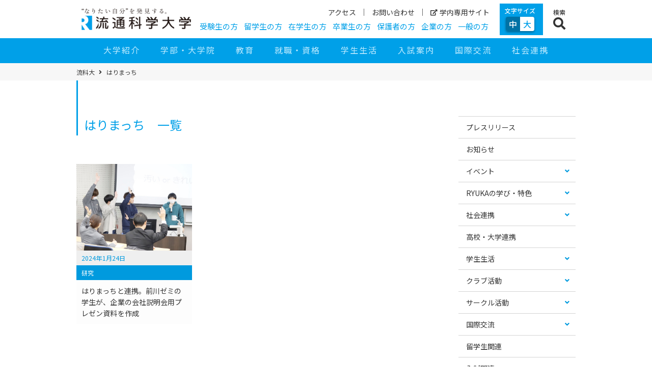

--- FILE ---
content_type: text/html; charset=UTF-8
request_url: https://www.umds.ac.jp/tag/%E3%81%AF%E3%82%8A%E3%81%BE%E3%81%A3%E3%81%A1/
body_size: 28729
content:
<!doctype html>
<html dir="ltr" lang="ja" prefix="og: https://ogp.me/ns#">

<head>
  <meta charset="UTF-8">
  <meta content="IE=edge" http-equiv="X-UA-Compatible">
    <meta name="viewport" content="width=device-width,user-scalable=no,maximum-scale=1">
  <meta name="format-detection" content="telephone=no">

  <title>はりまっち - 流通科学大学</title>

		<!-- All in One SEO 4.9.1.1 - aioseo.com -->
	<meta name="robots" content="max-image-preview:large" />
	<link rel="canonical" href="https://www.umds.ac.jp/tag/%e3%81%af%e3%82%8a%e3%81%be%e3%81%a3%e3%81%a1/" />
	<meta name="generator" content="All in One SEO (AIOSEO) 4.9.1.1" />
		<script type="application/ld+json" class="aioseo-schema">
			{"@context":"https:\/\/schema.org","@graph":[{"@type":"BreadcrumbList","@id":"https:\/\/www.umds.ac.jp\/tag\/%E3%81%AF%E3%82%8A%E3%81%BE%E3%81%A3%E3%81%A1\/#breadcrumblist","itemListElement":[{"@type":"ListItem","@id":"https:\/\/www.umds.ac.jp#listItem","position":1,"name":"Home","item":"https:\/\/www.umds.ac.jp","nextItem":{"@type":"ListItem","@id":"https:\/\/www.umds.ac.jp\/tag\/%e3%81%af%e3%82%8a%e3%81%be%e3%81%a3%e3%81%a1\/#listItem","name":"\u306f\u308a\u307e\u3063\u3061"}},{"@type":"ListItem","@id":"https:\/\/www.umds.ac.jp\/tag\/%e3%81%af%e3%82%8a%e3%81%be%e3%81%a3%e3%81%a1\/#listItem","position":2,"name":"\u306f\u308a\u307e\u3063\u3061","previousItem":{"@type":"ListItem","@id":"https:\/\/www.umds.ac.jp#listItem","name":"Home"}}]},{"@type":"CollectionPage","@id":"https:\/\/www.umds.ac.jp\/tag\/%E3%81%AF%E3%82%8A%E3%81%BE%E3%81%A3%E3%81%A1\/#collectionpage","url":"https:\/\/www.umds.ac.jp\/tag\/%E3%81%AF%E3%82%8A%E3%81%BE%E3%81%A3%E3%81%A1\/","name":"\u306f\u308a\u307e\u3063\u3061 - \u6d41\u901a\u79d1\u5b66\u5927\u5b66","inLanguage":"ja","isPartOf":{"@id":"https:\/\/www.umds.ac.jp\/#website"},"breadcrumb":{"@id":"https:\/\/www.umds.ac.jp\/tag\/%E3%81%AF%E3%82%8A%E3%81%BE%E3%81%A3%E3%81%A1\/#breadcrumblist"}},{"@type":"Organization","@id":"https:\/\/www.umds.ac.jp\/#organization","name":"\u6d41\u901a\u79d1\u5b66\u5927\u5b66","description":"\u201c\u306a\u308a\u305f\u3044\u81ea\u5206\u201d\u3092\u767a\u898b\u3059\u308b","url":"https:\/\/www.umds.ac.jp\/","logo":{"@type":"ImageObject","url":"https:\/\/www.umds.ac.jp\/wp-content\/uploads\/logo.png","@id":"https:\/\/www.umds.ac.jp\/tag\/%E3%81%AF%E3%82%8A%E3%81%BE%E3%81%A3%E3%81%A1\/#organizationLogo","width":645,"height":132,"caption":"\u306a\u308a\u305f\u3044\u81ea\u5206\u3092\u767a\u898b\u3059\u308b \u6d41\u901a\u79d1\u5b66\u5927\u5b66"},"image":{"@id":"https:\/\/www.umds.ac.jp\/tag\/%E3%81%AF%E3%82%8A%E3%81%BE%E3%81%A3%E3%81%A1\/#organizationLogo"}},{"@type":"WebSite","@id":"https:\/\/www.umds.ac.jp\/#website","url":"https:\/\/www.umds.ac.jp\/","name":"\u6d41\u901a\u79d1\u5b66\u5927\u5b66","description":"\u201c\u306a\u308a\u305f\u3044\u81ea\u5206\u201d\u3092\u767a\u898b\u3059\u308b","inLanguage":"ja","publisher":{"@id":"https:\/\/www.umds.ac.jp\/#organization"}}]}
		</script>
		<!-- All in One SEO -->

<link rel='dns-prefetch' href='//ajax.googleapis.com' />
<link rel='dns-prefetch' href='//use.fontawesome.com' />
<link rel="alternate" type="application/rss+xml" title="流通科学大学 &raquo; はりまっち タグのフィード" href="https://www.umds.ac.jp/tag/%e3%81%af%e3%82%8a%e3%81%be%e3%81%a3%e3%81%a1/feed/" />
<style id='wp-img-auto-sizes-contain-inline-css' type='text/css'>
img:is([sizes=auto i],[sizes^="auto," i]){contain-intrinsic-size:3000px 1500px}
/*# sourceURL=wp-img-auto-sizes-contain-inline-css */
</style>
<style id='wp-block-library-inline-css' type='text/css'>
:root{--wp-block-synced-color:#7a00df;--wp-block-synced-color--rgb:122,0,223;--wp-bound-block-color:var(--wp-block-synced-color);--wp-editor-canvas-background:#ddd;--wp-admin-theme-color:#007cba;--wp-admin-theme-color--rgb:0,124,186;--wp-admin-theme-color-darker-10:#006ba1;--wp-admin-theme-color-darker-10--rgb:0,107,160.5;--wp-admin-theme-color-darker-20:#005a87;--wp-admin-theme-color-darker-20--rgb:0,90,135;--wp-admin-border-width-focus:2px}@media (min-resolution:192dpi){:root{--wp-admin-border-width-focus:1.5px}}.wp-element-button{cursor:pointer}:root .has-very-light-gray-background-color{background-color:#eee}:root .has-very-dark-gray-background-color{background-color:#313131}:root .has-very-light-gray-color{color:#eee}:root .has-very-dark-gray-color{color:#313131}:root .has-vivid-green-cyan-to-vivid-cyan-blue-gradient-background{background:linear-gradient(135deg,#00d084,#0693e3)}:root .has-purple-crush-gradient-background{background:linear-gradient(135deg,#34e2e4,#4721fb 50%,#ab1dfe)}:root .has-hazy-dawn-gradient-background{background:linear-gradient(135deg,#faaca8,#dad0ec)}:root .has-subdued-olive-gradient-background{background:linear-gradient(135deg,#fafae1,#67a671)}:root .has-atomic-cream-gradient-background{background:linear-gradient(135deg,#fdd79a,#004a59)}:root .has-nightshade-gradient-background{background:linear-gradient(135deg,#330968,#31cdcf)}:root .has-midnight-gradient-background{background:linear-gradient(135deg,#020381,#2874fc)}:root{--wp--preset--font-size--normal:16px;--wp--preset--font-size--huge:42px}.has-regular-font-size{font-size:1em}.has-larger-font-size{font-size:2.625em}.has-normal-font-size{font-size:var(--wp--preset--font-size--normal)}.has-huge-font-size{font-size:var(--wp--preset--font-size--huge)}.has-text-align-center{text-align:center}.has-text-align-left{text-align:left}.has-text-align-right{text-align:right}.has-fit-text{white-space:nowrap!important}#end-resizable-editor-section{display:none}.aligncenter{clear:both}.items-justified-left{justify-content:flex-start}.items-justified-center{justify-content:center}.items-justified-right{justify-content:flex-end}.items-justified-space-between{justify-content:space-between}.screen-reader-text{border:0;clip-path:inset(50%);height:1px;margin:-1px;overflow:hidden;padding:0;position:absolute;width:1px;word-wrap:normal!important}.screen-reader-text:focus{background-color:#ddd;clip-path:none;color:#444;display:block;font-size:1em;height:auto;left:5px;line-height:normal;padding:15px 23px 14px;text-decoration:none;top:5px;width:auto;z-index:100000}html :where(.has-border-color){border-style:solid}html :where([style*=border-top-color]){border-top-style:solid}html :where([style*=border-right-color]){border-right-style:solid}html :where([style*=border-bottom-color]){border-bottom-style:solid}html :where([style*=border-left-color]){border-left-style:solid}html :where([style*=border-width]){border-style:solid}html :where([style*=border-top-width]){border-top-style:solid}html :where([style*=border-right-width]){border-right-style:solid}html :where([style*=border-bottom-width]){border-bottom-style:solid}html :where([style*=border-left-width]){border-left-style:solid}html :where(img[class*=wp-image-]){height:auto;max-width:100%}:where(figure){margin:0 0 1em}html :where(.is-position-sticky){--wp-admin--admin-bar--position-offset:var(--wp-admin--admin-bar--height,0px)}@media screen and (max-width:600px){html :where(.is-position-sticky){--wp-admin--admin-bar--position-offset:0px}}

/*# sourceURL=wp-block-library-inline-css */
</style><style id='global-styles-inline-css' type='text/css'>
:root{--wp--preset--aspect-ratio--square: 1;--wp--preset--aspect-ratio--4-3: 4/3;--wp--preset--aspect-ratio--3-4: 3/4;--wp--preset--aspect-ratio--3-2: 3/2;--wp--preset--aspect-ratio--2-3: 2/3;--wp--preset--aspect-ratio--16-9: 16/9;--wp--preset--aspect-ratio--9-16: 9/16;--wp--preset--color--black: #000000;--wp--preset--color--cyan-bluish-gray: #abb8c3;--wp--preset--color--white: #ffffff;--wp--preset--color--pale-pink: #f78da7;--wp--preset--color--vivid-red: #cf2e2e;--wp--preset--color--luminous-vivid-orange: #ff6900;--wp--preset--color--luminous-vivid-amber: #fcb900;--wp--preset--color--light-green-cyan: #7bdcb5;--wp--preset--color--vivid-green-cyan: #00d084;--wp--preset--color--pale-cyan-blue: #8ed1fc;--wp--preset--color--vivid-cyan-blue: #0693e3;--wp--preset--color--vivid-purple: #9b51e0;--wp--preset--gradient--vivid-cyan-blue-to-vivid-purple: linear-gradient(135deg,rgb(6,147,227) 0%,rgb(155,81,224) 100%);--wp--preset--gradient--light-green-cyan-to-vivid-green-cyan: linear-gradient(135deg,rgb(122,220,180) 0%,rgb(0,208,130) 100%);--wp--preset--gradient--luminous-vivid-amber-to-luminous-vivid-orange: linear-gradient(135deg,rgb(252,185,0) 0%,rgb(255,105,0) 100%);--wp--preset--gradient--luminous-vivid-orange-to-vivid-red: linear-gradient(135deg,rgb(255,105,0) 0%,rgb(207,46,46) 100%);--wp--preset--gradient--very-light-gray-to-cyan-bluish-gray: linear-gradient(135deg,rgb(238,238,238) 0%,rgb(169,184,195) 100%);--wp--preset--gradient--cool-to-warm-spectrum: linear-gradient(135deg,rgb(74,234,220) 0%,rgb(151,120,209) 20%,rgb(207,42,186) 40%,rgb(238,44,130) 60%,rgb(251,105,98) 80%,rgb(254,248,76) 100%);--wp--preset--gradient--blush-light-purple: linear-gradient(135deg,rgb(255,206,236) 0%,rgb(152,150,240) 100%);--wp--preset--gradient--blush-bordeaux: linear-gradient(135deg,rgb(254,205,165) 0%,rgb(254,45,45) 50%,rgb(107,0,62) 100%);--wp--preset--gradient--luminous-dusk: linear-gradient(135deg,rgb(255,203,112) 0%,rgb(199,81,192) 50%,rgb(65,88,208) 100%);--wp--preset--gradient--pale-ocean: linear-gradient(135deg,rgb(255,245,203) 0%,rgb(182,227,212) 50%,rgb(51,167,181) 100%);--wp--preset--gradient--electric-grass: linear-gradient(135deg,rgb(202,248,128) 0%,rgb(113,206,126) 100%);--wp--preset--gradient--midnight: linear-gradient(135deg,rgb(2,3,129) 0%,rgb(40,116,252) 100%);--wp--preset--font-size--small: 13px;--wp--preset--font-size--medium: 20px;--wp--preset--font-size--large: 36px;--wp--preset--font-size--x-large: 42px;--wp--preset--spacing--20: 0.44rem;--wp--preset--spacing--30: 0.67rem;--wp--preset--spacing--40: 1rem;--wp--preset--spacing--50: 1.5rem;--wp--preset--spacing--60: 2.25rem;--wp--preset--spacing--70: 3.38rem;--wp--preset--spacing--80: 5.06rem;--wp--preset--shadow--natural: 6px 6px 9px rgba(0, 0, 0, 0.2);--wp--preset--shadow--deep: 12px 12px 50px rgba(0, 0, 0, 0.4);--wp--preset--shadow--sharp: 6px 6px 0px rgba(0, 0, 0, 0.2);--wp--preset--shadow--outlined: 6px 6px 0px -3px rgb(255, 255, 255), 6px 6px rgb(0, 0, 0);--wp--preset--shadow--crisp: 6px 6px 0px rgb(0, 0, 0);}:where(.is-layout-flex){gap: 0.5em;}:where(.is-layout-grid){gap: 0.5em;}body .is-layout-flex{display: flex;}.is-layout-flex{flex-wrap: wrap;align-items: center;}.is-layout-flex > :is(*, div){margin: 0;}body .is-layout-grid{display: grid;}.is-layout-grid > :is(*, div){margin: 0;}:where(.wp-block-columns.is-layout-flex){gap: 2em;}:where(.wp-block-columns.is-layout-grid){gap: 2em;}:where(.wp-block-post-template.is-layout-flex){gap: 1.25em;}:where(.wp-block-post-template.is-layout-grid){gap: 1.25em;}.has-black-color{color: var(--wp--preset--color--black) !important;}.has-cyan-bluish-gray-color{color: var(--wp--preset--color--cyan-bluish-gray) !important;}.has-white-color{color: var(--wp--preset--color--white) !important;}.has-pale-pink-color{color: var(--wp--preset--color--pale-pink) !important;}.has-vivid-red-color{color: var(--wp--preset--color--vivid-red) !important;}.has-luminous-vivid-orange-color{color: var(--wp--preset--color--luminous-vivid-orange) !important;}.has-luminous-vivid-amber-color{color: var(--wp--preset--color--luminous-vivid-amber) !important;}.has-light-green-cyan-color{color: var(--wp--preset--color--light-green-cyan) !important;}.has-vivid-green-cyan-color{color: var(--wp--preset--color--vivid-green-cyan) !important;}.has-pale-cyan-blue-color{color: var(--wp--preset--color--pale-cyan-blue) !important;}.has-vivid-cyan-blue-color{color: var(--wp--preset--color--vivid-cyan-blue) !important;}.has-vivid-purple-color{color: var(--wp--preset--color--vivid-purple) !important;}.has-black-background-color{background-color: var(--wp--preset--color--black) !important;}.has-cyan-bluish-gray-background-color{background-color: var(--wp--preset--color--cyan-bluish-gray) !important;}.has-white-background-color{background-color: var(--wp--preset--color--white) !important;}.has-pale-pink-background-color{background-color: var(--wp--preset--color--pale-pink) !important;}.has-vivid-red-background-color{background-color: var(--wp--preset--color--vivid-red) !important;}.has-luminous-vivid-orange-background-color{background-color: var(--wp--preset--color--luminous-vivid-orange) !important;}.has-luminous-vivid-amber-background-color{background-color: var(--wp--preset--color--luminous-vivid-amber) !important;}.has-light-green-cyan-background-color{background-color: var(--wp--preset--color--light-green-cyan) !important;}.has-vivid-green-cyan-background-color{background-color: var(--wp--preset--color--vivid-green-cyan) !important;}.has-pale-cyan-blue-background-color{background-color: var(--wp--preset--color--pale-cyan-blue) !important;}.has-vivid-cyan-blue-background-color{background-color: var(--wp--preset--color--vivid-cyan-blue) !important;}.has-vivid-purple-background-color{background-color: var(--wp--preset--color--vivid-purple) !important;}.has-black-border-color{border-color: var(--wp--preset--color--black) !important;}.has-cyan-bluish-gray-border-color{border-color: var(--wp--preset--color--cyan-bluish-gray) !important;}.has-white-border-color{border-color: var(--wp--preset--color--white) !important;}.has-pale-pink-border-color{border-color: var(--wp--preset--color--pale-pink) !important;}.has-vivid-red-border-color{border-color: var(--wp--preset--color--vivid-red) !important;}.has-luminous-vivid-orange-border-color{border-color: var(--wp--preset--color--luminous-vivid-orange) !important;}.has-luminous-vivid-amber-border-color{border-color: var(--wp--preset--color--luminous-vivid-amber) !important;}.has-light-green-cyan-border-color{border-color: var(--wp--preset--color--light-green-cyan) !important;}.has-vivid-green-cyan-border-color{border-color: var(--wp--preset--color--vivid-green-cyan) !important;}.has-pale-cyan-blue-border-color{border-color: var(--wp--preset--color--pale-cyan-blue) !important;}.has-vivid-cyan-blue-border-color{border-color: var(--wp--preset--color--vivid-cyan-blue) !important;}.has-vivid-purple-border-color{border-color: var(--wp--preset--color--vivid-purple) !important;}.has-vivid-cyan-blue-to-vivid-purple-gradient-background{background: var(--wp--preset--gradient--vivid-cyan-blue-to-vivid-purple) !important;}.has-light-green-cyan-to-vivid-green-cyan-gradient-background{background: var(--wp--preset--gradient--light-green-cyan-to-vivid-green-cyan) !important;}.has-luminous-vivid-amber-to-luminous-vivid-orange-gradient-background{background: var(--wp--preset--gradient--luminous-vivid-amber-to-luminous-vivid-orange) !important;}.has-luminous-vivid-orange-to-vivid-red-gradient-background{background: var(--wp--preset--gradient--luminous-vivid-orange-to-vivid-red) !important;}.has-very-light-gray-to-cyan-bluish-gray-gradient-background{background: var(--wp--preset--gradient--very-light-gray-to-cyan-bluish-gray) !important;}.has-cool-to-warm-spectrum-gradient-background{background: var(--wp--preset--gradient--cool-to-warm-spectrum) !important;}.has-blush-light-purple-gradient-background{background: var(--wp--preset--gradient--blush-light-purple) !important;}.has-blush-bordeaux-gradient-background{background: var(--wp--preset--gradient--blush-bordeaux) !important;}.has-luminous-dusk-gradient-background{background: var(--wp--preset--gradient--luminous-dusk) !important;}.has-pale-ocean-gradient-background{background: var(--wp--preset--gradient--pale-ocean) !important;}.has-electric-grass-gradient-background{background: var(--wp--preset--gradient--electric-grass) !important;}.has-midnight-gradient-background{background: var(--wp--preset--gradient--midnight) !important;}.has-small-font-size{font-size: var(--wp--preset--font-size--small) !important;}.has-medium-font-size{font-size: var(--wp--preset--font-size--medium) !important;}.has-large-font-size{font-size: var(--wp--preset--font-size--large) !important;}.has-x-large-font-size{font-size: var(--wp--preset--font-size--x-large) !important;}
/*# sourceURL=global-styles-inline-css */
</style>

<style id='classic-theme-styles-inline-css' type='text/css'>
/*! This file is auto-generated */
.wp-block-button__link{color:#fff;background-color:#32373c;border-radius:9999px;box-shadow:none;text-decoration:none;padding:calc(.667em + 2px) calc(1.333em + 2px);font-size:1.125em}.wp-block-file__button{background:#32373c;color:#fff;text-decoration:none}
/*# sourceURL=/wp-includes/css/classic-themes.min.css */
</style>
<link rel='stylesheet' id='contact-form-7-css' href='https://www.umds.ac.jp/wp-content/cache/autoptimize/autoptimize_single_64ac31699f5326cb3c76122498b76f66.php?ver=6.1.4' type='text/css' media='all' />
<link rel='stylesheet' id='cf7msm_styles-css' href='https://www.umds.ac.jp/wp-content/cache/autoptimize/autoptimize_single_f78f924cf50c6ee6f499e3bcf81d7469.php?ver=4.5' type='text/css' media='all' />
<link rel='stylesheet' id='whats-new-style-css' href='https://www.umds.ac.jp/wp-content/cache/autoptimize/autoptimize_single_37a70acf29d91f5cfc985b1c80ae1d0f.php?ver=2.0.2' type='text/css' media='all' />
<link rel='stylesheet' id='fontawesome-css' href='https://use.fontawesome.com/releases/v5.7.2/css/all.css?ver=5.7.2' type='text/css' media='all' />
<link rel='stylesheet' id='reset-css' href='https://www.umds.ac.jp/wp-content/cache/autoptimize/autoptimize_single_214890880698fde2375a799eccf1cd4c.php?ver=0.0.31' type='text/css' media='all' />
<link rel='stylesheet' id='decoration-css' href='https://www.umds.ac.jp/wp-content/cache/autoptimize/autoptimize_single_a921b78f25c8e7026969791e5b7e9e8e.php?ver=0.0.31' type='text/css' media='all' />
<link rel='stylesheet' id='accordion-css' href='https://www.umds.ac.jp/wp-content/cache/autoptimize/autoptimize_single_ec8ce3cf7a1315c051104da98d9deb2d.php?ver=0.0.31' type='text/css' media='all' />
<link rel='stylesheet' id='main-css' href='https://www.umds.ac.jp/wp-content/cache/autoptimize/autoptimize_single_22233701bbfa087d499adfa90fc5cde7.php?ver=0.0.31' type='text/css' media='all' />
<link rel='stylesheet' id='top2024-css' href='https://www.umds.ac.jp/wp-content/cache/autoptimize/autoptimize_single_8c207453d7ee36cad1b321f3ce1e1cd9.php?ver=0.0.31' type='text/css' media='all' />
<link rel='stylesheet' id='guardian-css' href='https://www.umds.ac.jp/wp-content/cache/autoptimize/autoptimize_single_d89ca238793335af185c4a7ffa55193d.php?ver=0.0.31' type='text/css' media='all' />
<link rel='stylesheet' id='drawer-css' href='https://www.umds.ac.jp/wp-content/themes/umds/assets/js/common/drawer.min.css?ver=3.2.1' type='text/css' media='all' />
<link rel='stylesheet' id='fixed_btn-css' href='https://www.umds.ac.jp/wp-content/cache/autoptimize/autoptimize_single_e61380cf6d4e99cb735cd20036eee41f.php?ver=0.0.31' type='text/css' media='all' />
<link rel='stylesheet' id='bnr-deco-css' href='https://www.umds.ac.jp/wp-content/cache/autoptimize/autoptimize_single_8a7b71ba1f122b02eab3e69b6d1ae69c.php?ver=0.0.31' type='text/css' media='all' />
<link rel='stylesheet' id='tab-css' href='https://www.umds.ac.jp/wp-content/cache/autoptimize/autoptimize_single_da688903a435ec9f5d75c97e44000c90.php?ver=0.0.31' type='text/css' media='all' />
<link rel='stylesheet' id='style-css' href='https://www.umds.ac.jp/wp-content/cache/autoptimize/autoptimize_single_01fa3aeb241b880dc89e100adb3c4a49.php?ver=0.0.31' type='text/css' media='all' />
<link rel='stylesheet' id='print-style-css' href='https://www.umds.ac.jp/wp-content/cache/autoptimize/autoptimize_single_04488fec1cda9cbdc9a2efc3eb6e36c8.php?ver=0.0.31' type='text/css' media='print' />
<script type="text/javascript" src="https://ajax.googleapis.com/ajax/libs/jquery/3.4.1/jquery.min.js?ver=3.4.1" id="jquery-cdn-js"></script>
<!-- Google tag (gtag.js) -->
<script async src="https://www.googletagmanager.com/gtag/js?id=G-P8S0GEZ98L"></script>
<script>
  window.dataLayer = window.dataLayer || [];
  function gtag(){dataLayer.push(arguments);}
  gtag('js', new Date());

  gtag('config', 'G-P8S0GEZ98L');
</script>
<!--End Google tag (gtag.js) -->

<!-- Google Tag Manager OC2502-->
<script>(function(w,d,s,l,i){w[l]=w[l]||[];w[l].push({'gtm.start':
new Date().getTime(),event:'gtm.js'});var f=d.getElementsByTagName(s)[0],
j=d.createElement(s),dl=l!='dataLayer'?'&l='+l:'';j.async=true;j.src=
'https://www.googletagmanager.com/gtm.js?id='+i+dl;f.parentNode.insertBefore(j,f);
})(window,document,'script','dataLayer','GTM-P9KGD7FT');</script>
<!-- End Google Tag Manager -->

<!-- Google Tag Manager Nyushi -->
<script>(function(w,d,s,l,i){w[l]=w[l]||[];w[l].push({'gtm.start':
new Date().getTime(),event:'gtm.js'});var f=d.getElementsByTagName(s)[0],
j=d.createElement(s),dl=l!='dataLayer'?'&l='+l:'';j.async=true;j.src=
'https://www.googletagmanager.com/gtm.js?id='+i+dl;f.parentNode.insertBefore(j,f);
})(window,document,'script','dataLayer','GTM-M5VZTJT');</script>
<!-- End Google Tag Manager Nyushi -->

<!-- Google Tag Manager DCC -->
<script>(function(w,d,s,l,i){w[l]=w[l]||[];w[l].push({'gtm.start':
new Date().getTime(),event:'gtm.js'});var f=d.getElementsByTagName(s)[0],
j=d.createElement(s),dl=l!='dataLayer'?'&l='+l:'';j.async=true;j.src=
'https://www.googletagmanager.com/gtm.js?id='+i+dl;f.parentNode.insertBefore(j,f);
})(window,document,'script','dataLayer','GTM-55BKR42');</script>
<!-- End Google Tag Manager DCC -->

<!-- Google タグマネージャー DCC -->
<meta name="google-site-verification" content="xKIRV1i_1QDc2qou_21KT0LQVc5ET5kUWiz4LPaFVfs" />

<script type="application/ld+json">{"@context":"https://schema.org","@type":"BreadcrumbList","itemListElement":[{"@type":"ListItem","position":1,"item":{"@id":"https://www.umds.ac.jp","name":"流通科学大学"}},{"@type":"ListItem","position":2,"item":{"@id":"https://www.umds.ac.jp/tag/%E3%81%AF%E3%82%8A%E3%81%BE%E3%81%A3%E3%81%A1/","name":"はりまっち"}}]}</script><script type="application/ld+json">{"@context":"https://schema.org","@type":"EducationalOrganization","name":"流通科学大学","url":"https://www.umds.ac.jp/","logo":"https://www.umds.ac.jp/wp-content/uploads/logo.png","sameAs":["https://www.facebook.com/ryukadai","https://twitter.com/ryuka_dai","https://www.instagram.com/ryukadai/","https://www.youtube.com/user/RyutsuKagakuDaigaku"]}</script><script type="application/ld+json">{"@context":"https://schema.org","@type":"SiteNavigationElement","name":["大学紹介","学部・大学院","教育","就職・資格","学生生活","入試案内","国際交流","社会連携"],"url":["https://www.umds.ac.jp/about/","https://www.umds.ac.jp/academics/","https://www.umds.ac.jp/facility/","https://www.umds.ac.jp/career/","https://www.umds.ac.jp/campus-life/","https://www.umds.ac.jp/admission/","https://www.umds.ac.jp/international/","https://www.umds.ac.jp/social/"]}</script><link rel="icon" href="https://www.umds.ac.jp/wp-content/uploads/cropped-favicon-32x32.png" sizes="32x32" />
<link rel="icon" href="https://www.umds.ac.jp/wp-content/uploads/cropped-favicon-192x192.png" sizes="192x192" />
<link rel="apple-touch-icon" href="https://www.umds.ac.jp/wp-content/uploads/cropped-favicon-180x180.png" />
<meta name="msapplication-TileImage" content="https://www.umds.ac.jp/wp-content/uploads/cropped-favicon-270x270.png" />
</head>

  <body class="archive tag tag-511 wp-custom-logo wp-theme-umds sizeM drawer drawer--right"><!-- Google tag (gtag.js) -->
<script async src="https://www.googletagmanager.com/gtag/js?id=G-P8S0GEZ98L"></script>
<script>
  window.dataLayer = window.dataLayer || [];
  function gtag(){dataLayer.push(arguments);}
  gtag('js', new Date());

  gtag('config', 'G-P8S0GEZ98L');
</script>
<!--End Google tag (gtag.js) -->

<!-- Google Tag Manager (noscript) OC2502-->
<noscript><iframe src="https://www.googletagmanager.com/ns.html?id=GTM-P9KGD7FT"
height="0" width="0" style="display:none;visibility:hidden"></iframe></noscript>
<!-- End Google Tag Manager (noscript) -->

<!-- Google Tag Manager (noscript)  Nyushi -->
<noscript><iframe src="https://www.googletagmanager.com/ns.html?id=GTM-M5VZTJT"
height="0" width="0" style="display:none;visibility:hidden"></iframe></noscript>
<!-- End Google Tag Manager (noscript) Nyushi -->

<!-- Google Tag Manager (noscript) DCC -->
<noscript><iframe src="https://www.googletagmanager.com/ns.html?id=GTM-55BKR42"
height="0" width="0" style="display:none;visibility:hidden"></iframe></noscript>
<!-- End Google Tag Manager (noscript) DCC -->

<!-- Google tag (gtag.js) GA4 -->
<script async src="https://www.googletagmanager.com/gtag/js?id=G-K3KLTJWHZD"></script>
<script>
  window.dataLayer = window.dataLayer || [];
  function gtag(){dataLayer.push(arguments);}
  gtag('js', new Date());

  gtag('config', 'G-K3KLTJWHZD');
</script>
      
<script id="tagjs" type="text/javascript">
  (function () {
    var tagjs = document.createElement("script");
    var s = document.getElementsByTagName("script")[0];
    tagjs.async = true;
    tagjs.src = "//s.yjtag.jp/tag.js#site=xS8dJUi";
    s.parentNode.insertBefore(tagjs, s);
  }());
</script>
<noscript>
  <iframe src="//b.yjtag.jp/iframe?c=xS8dJUi" width="1" height="1" frameborder="0" scrolling="no" marginheight="0" marginwidth="0"></iframe>
</noscript>

<script type="text/javascript">
        window._pt_lt = new Date().getTime();
        window._pt_sp_2 = [];
        _pt_sp_2.push('setAccount,7f61a3c2');
        var _protocol = (("https:" == document.location.protocol) ? " https://" : " http://");
        (function() {
            var atag = document.createElement('script'); atag.type = 'text/javascript'; atag.async = true;
            atag.src = _protocol + 'js.ptengine.jp/pta.js';
            var s = document.getElementsByTagName('script')[0];
            s.parentNode.insertBefore(atag, s);
        })();
</script>


        <a class="skip-link screen-reader-text" href="#title-area">コンテンツへ移動</a>
    <noscript>
      <p>当サイトではJavaScriptを使用しています。<br>
        JavaScriptの使用を有効にしていない場合は、一部の機能が正確に動作しない恐れがあります。<br>
        お手数ですがJavaScriptの使用を有効にしてください。</p>
    </noscript>
    <header id="header">
      <div id="utility-area">
        <div class="wrap">
          <h1><a href="https://www.umds.ac.jp/"
              title="流通科学大学のトップページへ移動する" rel="home">
              <img width="300" height="61" src="https://www.umds.ac.jp/wp-content/uploads/logo-300x61.png" class="attachment-medium size-medium" alt="流通科学大学のロゴ画像" sizes="(min-width: 600px) calc(235px - 20px), calc(180px - 20px)" decoding="async" srcset="https://www.umds.ac.jp/wp-content/uploads/logo-300x61.png 300w, https://www.umds.ac.jp/wp-content/uploads/logo.png 645w" />            </a></h1>
          <nav id="nav-sub" class="clearfix vpc" aria-label="ヘッダーナビゲーション">
            <ul id="menu-%e3%82%a2%e3%82%af%e3%82%b7%e3%83%a7%e3%83%b3%e3%83%a1%e3%83%8b%e3%83%a5%e3%83%bc" class="link01"><li id="menu-item-7522" class="menu-item menu-item-7522"><span><a href="https://www.umds.ac.jp/about/campus/access/">アクセス</a></span></li><li id="menu-item-2219" class="menu-item menu-item-2219"><span><a href="https://www.umds.ac.jp/inquiry/">お問い合わせ</a></span></li><li id="menu-item-428" class="menu-item menu-item-428"><span><a target="_blank" rel="bookmark" href="https://cmj.umds.ac.jp/campusweb/"><i class="fas fa-external-link-alt"></i>学内専用サイト</a></span></li></ul><ul id="menu-%e3%83%a6%e3%83%bc%e3%82%b6%e3%83%bc%e3%83%a1%e3%83%8b%e3%83%a5%e3%83%bc" class="link02"><li id="menu-item-78786" class="menu-item menu-item-78786"><span><a href="https://www.umds.ac.jp/admission/">受験生の方</a></span></li><li id="menu-item-233456" class="menu-item menu-item-233456"><span><a href="https://www.umds.ac.jp/overseas-student/">留学生の方</a></span></li><li id="menu-item-323219" class="menu-item menu-item-323219"><span><a href="https://www.umds.ac.jp/current-student/">在学生の方</a></span></li><li id="menu-item-4342" class="menu-item menu-item-4342"><span><a href="https://www.umds.ac.jp/graduate/">卒業生の方</a></span></li><li id="menu-item-4343" class="menu-item menu-item-4343"><span><a href="https://www.umds.ac.jp/guardian/">保護者の方</a></span></li><li id="menu-item-13898" class="menu-item menu-item-13898"><span><a href="https://www.umds.ac.jp/company/">企業の方</a></span></li><li id="menu-item-321384" class="menu-item menu-item-321384"><span><a href="https://www.umds.ac.jp/general-public/">一般の方</a></span></li></ul>          </nav>
          <div class="utility vpc">
            <div class="box fontsize">
              <fieldset>
                <p>文字サイズ</p>
                <div id="fontChange">

                  <input id="sizeM" type="radio" name="font-size" value="sizeM"
                    checked><label for="sizeM">中</label><input id="sizeL"
                    type="radio" name="font-size" value="sizeL" ><label
                    for="sizeL">大</label>
                </div>
              </fieldset>
            </div>
            <!--
<div class="box language">
<button class="btn" type="button" aria-label="言語選択ボタン" aria-expanded="false" aria-controls="language-box">
<span>Language</span>
<i class="fas fa-globe"></i>
</button>
-->
            <!--?php
wp_nav_menu( array(
    'theme_location' => 'language_nav',
    'menu_id' => 'language-box',
    'menu_class' => 'inner',
    'container' => false,
    'item_spacing' => 'discard',
) );
?-->
            <!--/div-->
          </div>
          <div class="search">
            <button class="btn" type="button" aria-label="検索ボタン" aria-expanded="false" aria-controls="search-box">
              <span class="vpc">検索</span>
              <i class="fas fa-search"></i>
            </button>
            <div id="search-box" class="search-box inner">
              <form role="search" method="get" class="searchform" action="https://www.umds.ac.jp/">
<div>
<label>
    <span class="screen-reader-text">検索:</span>
    <input type="search" value="" name="s" title="検索:" placeholder="サイト内検索">
</label>
<input type="submit" value="&#xf002;" aria-label="検索">
</div>
</form>
            </div>
          </div>
          <button id="menu" class="drawer-toggle drawer-hamburger vsp" type="button" aria-label="スマートフォンメニューボタン"
            aria-expanded="false" aria-controls="nav-sp">
            <span class="icon">
              <span></span>
              <span></span>
              <span></span>
              <span></span>
            </span>
            <p class="sp_menu">MENU</p>
          </button>
        </div>
      </div>

      <nav id="nav-global" class="vpc" aria-label="グローバルナビゲーション">
        <div class="wrap"><ul id="gnav" class="menu clearfix"><li id="menu-item-1070" class="menu-item menu-item-1070"><a href="https://www.umds.ac.jp/about/">大学紹介</a></li><li id="menu-item-3331" class="menu-item menu-item-3331"><a href="https://www.umds.ac.jp/academics/">学部・大学院</a></li><li id="menu-item-4927" class="menu-item menu-item-4927"><a href="https://www.umds.ac.jp/facility/">教育</a></li><li id="menu-item-3332" class="menu-item menu-item-3332"><a href="https://www.umds.ac.jp/career/">就職・資格</a></li><li id="menu-item-4053" class="menu-item menu-item-4053"><a href="https://www.umds.ac.jp/campus-life/">学生生活</a></li><li id="menu-item-4649" class="menu-item menu-item-4649"><a href="https://www.umds.ac.jp/admission/">入試案内</a></li><li id="menu-item-4668" class="menu-item menu-item-4668"><a href="https://www.umds.ac.jp/international/">国際交流</a></li><li id="menu-item-4928" class="menu-item menu-item-4928"><a href="https://www.umds.ac.jp/social/">社会連携</a></li></ul></div>      </nav>
		
		
          </header>
<div class="container">
<div id="title-area">
<div class="wrap">
<p class="title"><strong>はりまっち　一覧</strong></p>
</div>
</div>
<nav class="breadcrumb"><div class="wrap"><h2 class="screen-reader-text">パンくずメニュー</h2><!-- Breadcrumb NavXT 7.5.0 -->
<a title="流通科学大学のトップページ" href="https://www.umds.ac.jp" class="home">流科大</a><span class="archive taxonomy post_tag current-item">はりまっち</span></div></nav><main class="wrap">
<article>
<div id="edit-area">

<header>
<h2 class="h-02">はりまっち　一覧</h2>
</header>

<section>
<div id="post-area">
<div class="col-3">
<a id="post-259468" class="col post-259468 post type-post status-publish format-standard has-post-thumbnail category-investigation tag-511 tag-973 tag-1420 tag-maekawa-akira" href="https://www.umds.ac.jp/240124-2/" title="はりまっちと連携。前川ゼミの学生が、企業の会社説明会用プレゼン資料を作成の詳細を読む">
<p class="object_fit">
<img width="768" height="512" src="https://www.umds.ac.jp/wp-content/uploads/240124_03-768x512.jpg" class="attachment-medium_large size-medium_large wp-post-image" alt="はりまっちと連携。前川ゼミの学生が、企業の会社説明会用プレゼン資料を作成のサムネイル" sizes="(min-width: 600px) calc(710px * 32%), calc(100vw * 49% - 20px)" decoding="async" fetchpriority="high" srcset="https://www.umds.ac.jp/wp-content/uploads/240124_03-768x512.jpg 768w, https://www.umds.ac.jp/wp-content/uploads/240124_03-300x200.jpg 300w, https://www.umds.ac.jp/wp-content/uploads/240124_03.jpg 800w" /></p>
<div class="inner">
<p class="date"><time datetime="2024-01-24">2024年1月24日</time></p>
<p class="category">研究</p>
</div>
<p class="text">はりまっちと連携。前川ゼミの学生が、企業の会社説明会用プレゼン資料を作成</p>
</a>
</div>
</div>
</section>

<section></section>

<!--<footer>
<p>aaa</p>
</footer>-->
</div>
</article>

<aside>
<h2 class="screen-reader-text">サイドナビゲーション</h2>
<div id="banner-side">
<ul>
<li id="nav_menu-2" class="widget widget_nav_menu"><h3 class="screen-reader-text">サイトナビ</h3><div class="menu-%e3%82%b5%e3%82%a4%e3%83%88%e3%83%9e%e3%83%83%e3%83%97-container"><ul id="menu-%e3%82%b5%e3%82%a4%e3%83%88%e3%83%9e%e3%83%83%e3%83%97" class="menu"><li id="menu-item-10048" class="menu-item menu-item-has-children menu-item-10048"><a href="https://www.umds.ac.jp/about/">大学紹介</a>
<ul class="sub-menu">
	<li id="menu-item-297981" class="menu-item menu-item-297981"><a href="https://www.umds.ac.jp/about/university-overview/">大学概要</a></li>
	<li id="menu-item-1051" class="menu-item menu-item-1051"><a href="https://www.umds.ac.jp/about/philosophy/">建学の理念</a></li>
	<li id="menu-item-1052" class="menu-item menu-item-1052"><a href="https://www.umds.ac.jp/about/purpose/">大学の目的</a></li>
	<li id="menu-item-109396" class="menu-item menu-item-109396"><a href="https://www.umds.ac.jp/yumenotane-intro/">流科大独自の方針『夢の種プロジェクト』</a></li>
	<li id="menu-item-2524" class="menu-item menu-item-2524"><a href="https://www.umds.ac.jp/about/greeting/">学長挨拶</a></li>
	<li id="menu-item-1053" class="menu-item menu-item-1053"><a href="https://www.umds.ac.jp/about/founder/">創設者　中内 㓛</a></li>
	<li id="menu-item-109383" class="menu-item menu-item-has-children menu-item-109383"><a href="https://www.umds.ac.jp/about/business/">中長期計画・財務情報</a>
	<ul class="sub-menu">
		<li id="menu-item-1069" class="menu-item menu-item-has-children menu-item-1069"><a href="https://www.umds.ac.jp/about/business-summary/">中長期計画</a>
		<ul class="sub-menu">
			<li id="menu-item-298045" class="menu-item menu-item-298045"><a href="https://www.umds.ac.jp/about/business-summary/ml-plan/">中内学園中長期計画（2020～2024年度）</a></li>
			<li id="menu-item-1449" class="menu-item menu-item-1449"><a href="https://www.umds.ac.jp/about/business-summary/n-plan/">NーPLAN（第一次計画）</a></li>
			<li id="menu-item-1448" class="menu-item menu-item-1448"><a href="https://www.umds.ac.jp/about/business-summary/n-plan2/">NーPLAN（第二次計画）</a></li>
			<li id="menu-item-1447" class="menu-item menu-item-1447"><a href="https://www.umds.ac.jp/about/business-summary/n-plan3/">NーPLAN（第三次計画）</a></li>
			<li id="menu-item-297986" class="menu-item menu-item-297986"><a href="https://www.umds.ac.jp/about/business-summary/n-plan4/">NーPLAN（第四次計画）</a></li>
			<li id="menu-item-297987" class="menu-item menu-item-297987"><a href="https://www.umds.ac.jp/about/business-summary/n-plan5/">NーPLAN（第五次計画）</a></li>
		</ul>
</li>
		<li id="menu-item-1464" class="menu-item menu-item-has-children menu-item-1464"><a href="https://www.umds.ac.jp/about/finance/">財務情報</a>
		<ul class="sub-menu">
			<li id="menu-item-297989" class="menu-item menu-item-297989"><a href="https://www.umds.ac.jp/about/finance/finance-2024/">2024年度</a></li>
			<li id="menu-item-297990" class="menu-item menu-item-297990"><a href="https://www.umds.ac.jp/about/finance/finance-2023/">2023年度</a></li>
			<li id="menu-item-297988" class="menu-item menu-item-297988"><a href="https://www.umds.ac.jp/about/finance/finance-2022/">2022年度</a></li>
			<li id="menu-item-57010" class="menu-item menu-item-57010"><a href="https://www.umds.ac.jp/about/finance/finance-2021/">2021年度</a></li>
			<li id="menu-item-41369" class="menu-item menu-item-41369"><a href="https://www.umds.ac.jp/about/finance/finance-2020/">2020年度</a></li>
			<li id="menu-item-2228" class="menu-item menu-item-2228"><a href="https://www.umds.ac.jp/about/finance/finance-2019/">2019年度</a></li>
			<li id="menu-item-1465" class="menu-item menu-item-1465"><a href="https://www.umds.ac.jp/about/finance/finance-2018/">2018年度</a></li>
			<li id="menu-item-1466" class="menu-item menu-item-1466"><a href="https://www.umds.ac.jp/about/finance/finance-2017/">2017年度</a></li>
			<li id="menu-item-7977" class="menu-item menu-item-7977"><a href="https://www.umds.ac.jp/about/finance/finance-2016/">2016年度</a></li>
			<li id="menu-item-7976" class="menu-item menu-item-7976"><a href="https://www.umds.ac.jp/about/finance/finance-2015/">2015年度</a></li>
			<li id="menu-item-7975" class="menu-item menu-item-7975"><a href="https://www.umds.ac.jp/about/finance/finance-2014/">2014年度</a></li>
			<li id="menu-item-7972" class="menu-item menu-item-7972"><a href="https://www.umds.ac.jp/about/finance/finance-2013/">2013年度</a></li>
			<li id="menu-item-7971" class="menu-item menu-item-7971"><a href="https://www.umds.ac.jp/about/finance/finance-2012/">2012年度</a></li>
			<li id="menu-item-7970" class="menu-item menu-item-7970"><a href="https://www.umds.ac.jp/about/finance/finance-2011/">2011年度</a></li>
			<li id="menu-item-7969" class="menu-item menu-item-7969"><a href="https://www.umds.ac.jp/about/finance/finance-2010/">2010年度</a></li>
			<li id="menu-item-7968" class="menu-item menu-item-7968"><a href="https://www.umds.ac.jp/about/finance/finance-2009/">2009年度</a></li>
			<li id="menu-item-7967" class="menu-item menu-item-7967"><a href="https://www.umds.ac.jp/about/finance/finance-2008/">2008年度</a></li>
			<li id="menu-item-7966" class="menu-item menu-item-7966"><a href="https://www.umds.ac.jp/about/finance/finance-2007/">2007年度</a></li>
			<li id="menu-item-7965" class="menu-item menu-item-7965"><a href="https://www.umds.ac.jp/about/finance/finance-2006/">2006年度</a></li>
			<li id="menu-item-7964" class="menu-item menu-item-7964"><a href="https://www.umds.ac.jp/about/finance/finance-2005/">2005年度</a></li>
			<li id="menu-item-7963" class="menu-item menu-item-7963"><a href="https://www.umds.ac.jp/about/finance/finance-2004/">2004年度</a></li>
			<li id="menu-item-7962" class="menu-item menu-item-7962"><a href="https://www.umds.ac.jp/about/finance/finance-2003/">2003年度</a></li>
		</ul>
</li>
	</ul>
</li>
	<li id="menu-item-3499" class="menu-item menu-item-has-children menu-item-3499"><a href="https://www.umds.ac.jp/about/regulation/">諸規定と方針</a>
	<ul class="sub-menu">
		<li id="menu-item-3501" class="menu-item menu-item-3501"><a href="https://www.umds.ac.jp/about/regulation/university-rules/">大学学則</a></li>
		<li id="menu-item-3502" class="menu-item menu-item-3502"><a href="https://www.umds.ac.jp/about/regulation/graduate-rules/">大学院学則</a></li>
		<li id="menu-item-3503" class="menu-item menu-item-3503"><a href="https://www.umds.ac.jp/about/regulation/degree/">学位規程</a></li>
		<li id="menu-item-3504" class="menu-item menu-item-3504"><a href="https://www.umds.ac.jp/about/regulation/faculty/">学部規則</a></li>
		<li id="menu-item-3506" class="menu-item menu-item-3506"><a href="https://www.umds.ac.jp/about/regulation/contribution/">学校法人中内学園寄附行為</a></li>
		<li id="menu-item-3509" class="menu-item menu-item-3509"><a href="https://www.umds.ac.jp/about/regulation/discipline/">懲戒規程</a></li>
		<li id="menu-item-3512" class="menu-item menu-item-3512"><a href="https://www.umds.ac.jp/about/regulation/president-notice/">学長告示</a></li>
		<li id="menu-item-3505" class="menu-item menu-item-3505"><a href="https://www.umds.ac.jp/about/regulation/credit/">単位の取得について</a></li>
		<li id="menu-item-3511" class="menu-item menu-item-3511"><a href="https://www.umds.ac.jp/about/regulation/scientific-research/">科学研究費に関する方針</a></li>
		<li id="menu-item-3510" class="menu-item menu-item-3510"><a href="https://www.umds.ac.jp/about/regulation/public-research/">公的研究費の不正使用防止</a></li>
		<li id="menu-item-3513" class="menu-item menu-item-3513"><a href="https://www.umds.ac.jp/about/regulation/fraud-prevention/">不正防止計画</a></li>
		<li id="menu-item-3514" class="menu-item menu-item-3514"><a href="https://www.umds.ac.jp/about/regulation/compliance/">公益通報・コンプライアンス推進・個人情報保護</a></li>
		<li id="menu-item-298002" class="menu-item menu-item-298002"><a href="https://www.umds.ac.jp/about/regulation/harassment/">ハラスメントの防止について</a></li>
		<li id="menu-item-3515" class="menu-item menu-item-3515"><a href="https://www.umds.ac.jp/about/regulation/cheating-correspondence/">研究活動における不正行為への対応等に関する取り組み</a></li>
		<li id="menu-item-3517" class="menu-item menu-item-3517"><a href="https://www.umds.ac.jp/about/regulation/security-policy/">学校法人中内学園情報セキュリティポリシー</a></li>
		<li id="menu-item-109397" class="menu-item menu-item-109397"><a href="https://www.umds.ac.jp/about/regulation/book-policy/">流通科学大学附属図書館図書管理に関する方針</a></li>
		<li id="menu-item-298007" class="menu-item menu-item-298007"><a href="https://www.umds.ac.jp/about/regulation/published-content/">一般事業主行動計画（次世代法・女性活躍推進法）の公表内容について</a></li>
		<li id="menu-item-298012" class="menu-item menu-item-298012"><a href="https://www.umds.ac.jp/?page_id=133202">女性活躍推進法に基づく一般事業主行動計画</a></li>
		<li id="menu-item-298058" class="menu-item menu-item-298058"><a href="https://www.umds.ac.jp/wp-content/themes/umds/files/about/regulation/kikikannri.pdf">危機管理マニュアル</a></li>
	</ul>
</li>
	<li id="menu-item-3520" class="menu-item menu-item-has-children menu-item-3520"><a href="https://www.umds.ac.jp/about/evaluation/">大学評価</a>
	<ul class="sub-menu">
		<li id="menu-item-3523" class="menu-item menu-item-3523"><a href="https://www.umds.ac.jp/about/evaluation/self-assessment/">自己点検・評価について</a></li>
		<li id="menu-item-3521" class="menu-item menu-item-3521"><a href="https://www.umds.ac.jp/about/evaluation/self-assessment-report/">自己点検・評価報告書</a></li>
		<li id="menu-item-3522" class="menu-item menu-item-3522"><a href="https://www.umds.ac.jp/about/evaluation/evaluation-juaa/">大学基準協会による評価</a></li>
	</ul>
</li>
	<li id="menu-item-3525" class="menu-item menu-item-has-children menu-item-3525"><a href="https://www.umds.ac.jp/about/campus/">キャンパス・拠点</a>
	<ul class="sub-menu">
		<li id="menu-item-3527" class="menu-item menu-item-3527"><a href="https://www.umds.ac.jp/about/campus/access/">アクセス</a></li>
		<li id="menu-item-3526" class="menu-item menu-item-3526"><a href="https://www.umds.ac.jp/about/campus/tokyo-office/">東京オフィス</a></li>
		<li id="menu-item-3528" class="menu-item menu-item-3528"><a href="https://www.umds.ac.jp/?page_id=790">UNITY</a></li>
	</ul>
</li>
	<li id="menu-item-10209" class="menu-item menu-item-has-children menu-item-10209"><a href="https://www.umds.ac.jp/about/guide/">情報の公開</a>
	<ul class="sub-menu">
		<li id="menu-item-298114" class="menu-item menu-item-298114"><a href="https://www.umds.ac.jp/about/guide/management-policy/">管理運営方針</a></li>
		<li id="menu-item-298144" class="menu-item menu-item-298144"><a href="https://www.umds.ac.jp/about/guide/organization-policy/">教員組織の編成方針／教員の人材育成にあたっての目標・指針</a></li>
		<li id="menu-item-298153" class="menu-item menu-item-298153"><a href="https://www.umds.ac.jp/about/guide/basic-policy/">「三つのポリシー」策定の基本方針</a></li>
		<li id="menu-item-298154" class="menu-item menu-item-298154"><a href="https://www.umds.ac.jp/about/guide/maintenance-policy/">教育研究等環境整備に関する方針</a></li>
		<li id="menu-item-298155" class="menu-item menu-item-298155"><a href="https://www.umds.ac.jp/about/guide/governance-code/">ガバナンス・コードについて</a></li>
	</ul>
</li>
</ul>
</li>
<li id="menu-item-10049" class="menu-item menu-item-has-children menu-item-10049"><a href="https://www.umds.ac.jp/academics/">学部・大学院</a>
<ul class="sub-menu">
	<li id="menu-item-3575" class="menu-item menu-item-has-children menu-item-3575"><a href="https://www.umds.ac.jp/academics/commerce/">商学部</a>
	<ul class="sub-menu">
		<li id="menu-item-3577" class="menu-item menu-item-3577"><a href="https://www.umds.ac.jp/academics/commerce/marketing/">マーケティング学科</a></li>
		<li id="menu-item-3579" class="menu-item menu-item-3579"><a href="https://www.umds.ac.jp/academics/commerce/management/">経営学科</a></li>
	</ul>
</li>
	<li id="menu-item-3617" class="menu-item menu-item-has-children menu-item-3617"><a href="https://www.umds.ac.jp/academics/economics/">経済学部</a>
	<ul class="sub-menu">
		<li id="menu-item-3580" class="menu-item menu-item-3580"><a href="https://www.umds.ac.jp/academics/economics/department-economics/">経済学科</a></li>
		<li id="menu-item-3581" class="menu-item menu-item-3581"><a href="https://www.umds.ac.jp/academics/economics/economic-information/">経済情報学科</a></li>
	</ul>
</li>
	<li id="menu-item-3574" class="menu-item menu-item-has-children menu-item-3574"><a href="https://www.umds.ac.jp/academics/human-sociology/">人間社会学部</a>
	<ul class="sub-menu">
		<li id="menu-item-206675" class="menu-item menu-item-206675"><a href="https://www.umds.ac.jp/academics/human-sociology/psychosociology/">心理社会学科</a></li>
		<li id="menu-item-3583" class="menu-item menu-item-3583"><a href="https://www.umds.ac.jp/academics/human-sociology/tourism/">観光学科</a></li>
		<li id="menu-item-3584" class="menu-item menu-item-3584"><a href="https://www.umds.ac.jp/academics/human-sociology/human-health/">人間健康学科</a></li>
	</ul>
</li>
	<li id="menu-item-298164" class="menu-item menu-item-298164"><a href="https://www.umds.ac.jp/academics/graduate-school/">大学院 流通科学研究科</a></li>
	<li id="menu-item-109499" class="menu-item menu-item-109499"><a href="https://www.umds.ac.jp/academics/university-policy/">学部教育方針</a></li>
	<li id="menu-item-109498" class="menu-item menu-item-109498"><a href="https://www.umds.ac.jp/academics/syllabus/">2025年度 講義概要</a></li>
	<li id="menu-item-109500" class="menu-item menu-item-109500"><a href="https://www.umds.ac.jp/academics/seminar/">研究演習（ゼミ）</a></li>
	<li id="menu-item-109501" class="menu-item menu-item-109501"><a href="https://www.umds.ac.jp/academics/researcher/">教員紹介</a></li>
	<li id="menu-item-109502" class="menu-item menu-item-109502"><a href="https://www.umds.ac.jp/academics/publication/">大学出版物</a></li>
</ul>
</li>
<li id="menu-item-10054" class="menu-item menu-item-has-children menu-item-10054"><a href="https://www.umds.ac.jp/facility/">教育</a>
<ul class="sub-menu">
	<li id="menu-item-109428" class="menu-item menu-item-has-children menu-item-109428"><a href="https://www.umds.ac.jp/facility/features/">流科大の特色ある学び</a>
	<ul class="sub-menu">
		<li id="menu-item-44890" class="menu-item menu-item-44890"><a href="https://www.umds.ac.jp/yumenotane/find/">なりたい自分発見プログラム</a></li>
		<li id="menu-item-44896" class="menu-item menu-item-44896"><a href="https://www.umds.ac.jp/yumenotane/bring-up/learning-type-class/">考える学習型「スマホ授業」</a></li>
		<li id="menu-item-109433" class="menu-item menu-item-109433"><a href="https://www.umds.ac.jp/yumenotane/bring-up/special-lecture/">特別講義</a></li>
		<li id="menu-item-109434" class="menu-item menu-item-109434"><a href="https://www.umds.ac.jp/yumenotane/bring-up/social-co-creation/">社会共創プログラム</a></li>
		<li id="menu-item-109435" class="menu-item menu-item-109435"><a href="https://www.umds.ac.jp/yumenotane/bring-up/career-up-seminar/">キャリアアップセミナー</a></li>
		<li id="menu-item-109436" class="menu-item menu-item-109436"><a href="https://www.umds.ac.jp/yumenotane/bring-up/overseas-training-study-abroad/">海外留学・研修</a></li>
		<li id="menu-item-44895" class="menu-item menu-item-44895"><a href="https://www.umds.ac.jp/yumenotane/bring-up/four-years-learning/">なりたい自分ガイド</a></li>
		<li id="menu-item-109437" class="menu-item menu-item-109437"><a href="https://www.umds.ac.jp/?page_id=1886">流科大版マネーの虎</a></li>
		<li id="menu-item-44897" class="menu-item menu-item-44897"><a href="https://www.umds.ac.jp/career/qualification-support/public-employee-examination/">公務員試験対策プログラム</a></li>
		<li id="menu-item-44898" class="menu-item menu-item-44898"><a href="https://www.umds.ac.jp/career/qualification-support/teacher-recruitment-exam/">教員採用試験対策プログラム</a></li>
		<li id="menu-item-44899" class="menu-item menu-item-44899"><a href="https://www.umds.ac.jp/career/qualification-support/bookkeeping/">簿記会計プログラム</a></li>
		<li id="menu-item-109438" class="menu-item menu-item-109438"><a href="https://www.umds.ac.jp/social/regional-contribution/open-lecture/qualification-course/">資格講座</a></li>
		<li id="menu-item-44902" class="menu-item menu-item-44902"><a href="https://www.umds.ac.jp/facility/features/teaching-course/">教職課程</a></li>
	</ul>
</li>
	<li id="menu-item-4719" class="menu-item menu-item-has-children menu-item-4719"><a href="https://www.umds.ac.jp/facility/ksc/">高等教育推進センター</a>
	<ul class="sub-menu">
		<li id="menu-item-384687" class="menu-item menu-item-384687"><a href="https://www.umds.ac.jp/facility/ksc/faculty-development/">FDの研究と推進</a></li>
		<li id="menu-item-384693" class="menu-item menu-item-384693"><a href="https://www.umds.ac.jp/facility/ksc/student-survey/">学生アンケートの実施と分析</a></li>
		<li id="menu-item-384694" class="menu-item menu-item-384694"><a href="https://www.umds.ac.jp/facility/ksc/class-improvement/">授業環境の改善に関する研究と推進</a></li>
		<li id="menu-item-384703" class="menu-item menu-item-384703"><a href="https://www.umds.ac.jp/facility/ksc/center-publication/">研究成果の公表</a></li>
		<li id="menu-item-384696" class="menu-item menu-item-384696"><a href="https://www.umds.ac.jp/facility/ksc/necessary-business/">その他センターの目的を達成するために必要な事業</a></li>
		<li id="menu-item-5206" class="menu-item menu-item-5206"><a href="https://www.umds.ac.jp/facility/ksc/introduction-researcher/">研究員のご紹介</a></li>
		<li id="menu-item-384704" class="menu-item menu-item-384704"><a href="https://www.umds.ac.jp/facility/ksc/center-publication/">センター刊行物</a></li>
	</ul>
</li>
	<li id="menu-item-5281" class="menu-item menu-item-5281"><a href="https://www.umds.ac.jp/about/guide/other-facilities/">その他施設</a></li>
	<li id="menu-item-10228" class="menu-item menu-item-10228"><a href="https://www.umds.ac.jp/facility/msi/">流通科学研究所</a></li>
	<li id="menu-item-44905" class="menu-item menu-item-44905"><a href="https://www.umds.ac.jp/campus-life/boarding-house/dormitory/">国際交流施設 学生寮</a></li>
	<li id="menu-item-109443" class="menu-item menu-item-109443"><a href="https://www.umds.ac.jp/campus-life/for-campus-life/campus-map/">キャンパスマップ・学内施設</a></li>
</ul>
</li>
<li id="menu-item-10050" class="menu-item menu-item-has-children menu-item-10050"><a href="https://www.umds.ac.jp/career/">就職・資格</a>
<ul class="sub-menu">
	<li id="menu-item-3619" class="menu-item menu-item-has-children menu-item-3619"><a href="https://www.umds.ac.jp/career/employment-support/">就職サポート</a>
	<ul class="sub-menu">
		<li id="menu-item-3620" class="menu-item menu-item-3620"><a href="https://www.umds.ac.jp/career/employment-support/calendar/">就活支援カレンダー</a></li>
		<li id="menu-item-3621" class="menu-item menu-item-3621"><a href="https://www.umds.ac.jp/career/employment-support/career-support-program/">就活サポートプログラム</a></li>
		<li id="menu-item-109445" class="menu-item menu-item-109445"><a href="https://www.umds.ac.jp/career/employment-support/ui-turn/">U・Iターン支援</a></li>
		<li id="menu-item-109444" class="menu-item menu-item-109444"><a href="https://www.umds.ac.jp/graduate/recruit-support/">卒業生の就職支援</a></li>
		<li id="menu-item-3622" class="menu-item menu-item-3622"><a href="https://www.umds.ac.jp/?page_id=1265">インターンシップ</a></li>
	</ul>
</li>
	<li id="menu-item-3618" class="menu-item menu-item-3618"><a href="https://www.umds.ac.jp/career/jobs-list/">就職実績・内定先企業一覧</a></li>
	<li id="menu-item-3624" class="menu-item menu-item-has-children menu-item-3624"><a href="https://www.umds.ac.jp/career/qualification-support/">資格取得支援</a>
	<ul class="sub-menu">
		<li id="menu-item-3626" class="menu-item menu-item-3626"><a href="https://www.umds.ac.jp/career/qualification-support/public-employee-examination/">公務員試験対策プログラム</a></li>
		<li id="menu-item-3625" class="menu-item menu-item-3625"><a href="https://www.umds.ac.jp/career/qualification-support/bookkeeping/">簿記会計プログラム</a></li>
		<li id="menu-item-3627" class="menu-item menu-item-3627"><a href="https://www.umds.ac.jp/career/qualification-support/teacher-recruitment-exam/">教員採用試験対策プログラム</a></li>
		<li id="menu-item-44906" class="menu-item menu-item-44906"><a href="https://www.umds.ac.jp/social/regional-contribution/open-lecture/qualification-course/">資格講座</a></li>
	</ul>
</li>
	<li id="menu-item-3628" class="menu-item menu-item-3628"><a href="https://www.umds.ac.jp/?page_id=3209">企業の方へ</a></li>
	<li id="menu-item-109450" class="menu-item menu-item-109450"><a href="https://www.umds.ac.jp/about/campus/tokyo-office/">東京オフィス</a></li>
</ul>
</li>
<li id="menu-item-10051" class="menu-item menu-item-has-children menu-item-10051"><a href="https://www.umds.ac.jp/campus-life/">学生生活</a>
<ul class="sub-menu">
	<li id="menu-item-4070" class="menu-item menu-item-has-children menu-item-4070"><a href="https://www.umds.ac.jp/campus-life/club/">クラブ・サークル活動</a>
	<ul class="sub-menu">
		<li id="menu-item-4071" class="menu-item menu-item-4071"><a href="https://www.umds.ac.jp/campus-life/club/club-list/">クラブ一覧</a></li>
		<li id="menu-item-4072" class="menu-item menu-item-4072"><a href="https://www.umds.ac.jp/campus-life/club/circle-list/">サークル一覧</a></li>
		<li id="menu-item-4073" class="menu-item menu-item-4073"><a href="https://www.umds.ac.jp/?page_id=1319">指導者紹介</a></li>
		<li id="menu-item-4074" class="menu-item menu-item-4074"><a href="https://www.umds.ac.jp/campus-life/club/club-schedule/">スケジュール</a></li>
		<li id="menu-item-109451" class="menu-item menu-item-109451"><a href="https://www.umds.ac.jp/?page_id=30296">クラブサポート</a></li>
	</ul>
</li>
	<li id="menu-item-4054" class="menu-item menu-item-has-children menu-item-4054"><a href="https://www.umds.ac.jp/campus-life/for-campus-life/">快適なキャンパスライフのために</a>
	<ul class="sub-menu">
		<li id="menu-item-109452" class="menu-item menu-item-109452"><a href="https://www.umds.ac.jp/campus-life/for-campus-life/manners-rules/">キャンパスマナー・キャンパスルール</a></li>
		<li id="menu-item-4057" class="menu-item menu-item-4057"><a href="https://www.umds.ac.jp/campus-life/for-campus-life/restaurant-cs-atm/">レストラン・コンビニエンスストア・ATM</a></li>
		<li id="menu-item-4058" class="menu-item menu-item-4058"><a href="https://www.umds.ac.jp/campus-life/for-campus-life/student-parking/">自動車通学（バイク・自転車）</a></li>
		<li id="menu-item-4056" class="menu-item menu-item-4056"><a href="https://www.umds.ac.jp/campus-life/for-campus-life/campus-map/">キャンパスマップ・学内施設</a></li>
		<li id="menu-item-3800" class="menu-item menu-item-3800"><a href="https://www.umds.ac.jp/campus-life/for-campus-life/disaster-prevention/">防災について</a></li>
	</ul>
</li>
	<li id="menu-item-109453" class="menu-item menu-item-has-children menu-item-109453"><a href="https://www.umds.ac.jp/campus-life/tuition/">学費・奨学金</a>
	<ul class="sub-menu">
		<li id="menu-item-4077" class="menu-item menu-item-4077"><a href="https://www.umds.ac.jp/campus-life/school-expenses/">学費・授業料・納付方法</a></li>
		<li id="menu-item-7951" class="menu-item menu-item-7951"><a href="https://www.umds.ac.jp/campus-life/scholarship/">奨学金</a></li>
	</ul>
</li>
	<li id="menu-item-4081" class="menu-item menu-item-4081"><a href="https://www.umds.ac.jp/campus-life/boarding-house/dormitory/">国際交流施設 学生寮</a></li>
	<li id="menu-item-4076" class="menu-item menu-item-4076"><a href="https://www.umds.ac.jp/campus-life/award-system/">表彰・コンテスト</a></li>
	<li id="menu-item-4083" class="menu-item menu-item-has-children menu-item-4083"><a href="https://www.umds.ac.jp/campus-life/counter/">学生生活相談窓口</a>
	<ul class="sub-menu">
		<li id="menu-item-4085" class="menu-item menu-item-4085"><a href="https://www.umds.ac.jp/campus-life/counter/counter-class/">授業関係</a></li>
		<li id="menu-item-4086" class="menu-item menu-item-4086"><a href="https://www.umds.ac.jp/campus-life/counter/counter-register/">学籍関係</a></li>
		<li id="menu-item-4087" class="menu-item menu-item-4087"><a href="https://www.umds.ac.jp/campus-life/counter/counter-certificate/">各種証明書</a></li>
		<li id="menu-item-4088" class="menu-item menu-item-4088"><a href="https://www.umds.ac.jp/campus-life/counter/counter-life/">学生生活</a></li>
		<li id="menu-item-109454" class="menu-item menu-item-109454"><a href="https://www.umds.ac.jp/campus-life/counter/school-infirmary/">保健室のご案内</a></li>
		<li id="menu-item-4090" class="menu-item menu-item-4090"><a href="https://www.umds.ac.jp/campus-life/counter/counter-health/">学生支援室のご案内</a></li>
		<li id="menu-item-4091" class="menu-item menu-item-4091"><a href="https://www.umds.ac.jp/campus-life/counter/counter-learning-support/">学修相談・支援</a></li>
		<li id="menu-item-4092" class="menu-item menu-item-4092"><a href="https://www.umds.ac.jp/campus-life/counter/counter-harassment/">ハラスメント相談</a></li>
		<li id="menu-item-4093" class="menu-item menu-item-4093"><a href="https://www.umds.ac.jp/campus-life/counter/counter-insurance/">学生保険・スポーツ保険</a></li>
		<li id="menu-item-4094" class="menu-item menu-item-4094"><a href="https://www.umds.ac.jp/campus-life/counter/counter-extracurricular-life/">課外生活関係</a></li>
		<li id="menu-item-4095" class="menu-item menu-item-4095"><a href="https://www.umds.ac.jp/campus-life/counter/counter-facility/">施設利用</a></li>
		<li id="menu-item-4096" class="menu-item menu-item-4096"><a href="https://www.umds.ac.jp/campus-life/counter/counter-overseas-travel/">海外渡航時の届出について</a></li>
		<li id="menu-item-4097" class="menu-item menu-item-4097"><a href="https://www.umds.ac.jp/campus-life/counter/counter-network/">ネットワークを利用するにあたって</a></li>
		<li id="menu-item-4657" class="menu-item menu-item-4657"><a href="https://www.umds.ac.jp/campus-life/counter/re-entry-system/">再入学制度</a></li>
		<li id="menu-item-109456" class="menu-item menu-item-109456"><a href="https://www.umds.ac.jp/campus-life/counter/opinion-box/">意見箱</a></li>
	</ul>
</li>
	<li id="menu-item-109457" class="menu-item menu-item-109457"><a href="https://www.umds.ac.jp/campus-life/event/">イベント・行事</a></li>
	<li id="menu-item-4082" class="menu-item menu-item-4082"><a href="https://www.umds.ac.jp/campus-life/academic-calendar/">学年暦（アカデミック・カレンダー）</a></li>
</ul>
</li>
<li id="menu-item-10052" class="menu-item menu-item-has-children menu-item-10052"><a href="https://www.umds.ac.jp/admission/">入試案内</a>
<ul class="sub-menu">
	<li id="menu-item-4654" class="menu-item menu-item-has-children menu-item-4654"><a href="https://www.umds.ac.jp/admission/admission-info/">出願・入試情報</a>
	<ul class="sub-menu">
		<li id="menu-item-8407" class="menu-item menu-item-8407"><a href="https://www.umds.ac.jp/?page_id=8176">公募推薦入試（昨年度実施分）</a></li>
		<li id="menu-item-8406" class="menu-item menu-item-8406"><a href="https://www.umds.ac.jp/?page_id=8180">流通業界特別推薦入試</a></li>
		<li id="menu-item-8405" class="menu-item menu-item-8405"><a href="https://www.umds.ac.jp/?page_id=8185">指定校推薦入試（昨年度実施分）</a></li>
		<li id="menu-item-8403" class="menu-item menu-item-8403"><a href="https://www.umds.ac.jp/?page_id=8195">クラブ特別入試（昨年度実施分）</a></li>
		<li id="menu-item-8402" class="menu-item menu-item-8402"><a href="https://www.umds.ac.jp/?page_id=8197">一般入試（昨年度実施分）</a></li>
		<li id="menu-item-8401" class="menu-item menu-item-8401"><a href="https://www.umds.ac.jp/?page_id=8199">大学入学共通テスト利用型入試（昨年度実施分）</a></li>
		<li id="menu-item-9987" class="menu-item menu-item-9987"><a href="https://www.umds.ac.jp/?page_id=9885">社会人入試・帰国生徒入試（昨年度実施分）</a></li>
		<li id="menu-item-9986" class="menu-item menu-item-9986"><a href="https://www.umds.ac.jp/?page_id=9896">編入学試験（昨年度実施分）</a></li>
		<li id="menu-item-9985" class="menu-item menu-item-9985"><a href="https://www.umds.ac.jp/?page_id=9902">外国人留学生入試（昨年度実施分）</a></li>
		<li id="menu-item-9984" class="menu-item menu-item-9984"><a href="https://www.umds.ac.jp/?page_id=9920">外国人留学生編入学試験（昨年度実施分）</a></li>
		<li id="menu-item-46416" class="menu-item menu-item-46416"><a href="https://www.umds.ac.jp/?page_id=46353">入試制度一覧</a></li>
		<li id="menu-item-109458" class="menu-item menu-item-109458"><a href="https://www.umds.ac.jp/?page_id=46379">本学入試実施に関しての実施指針</a></li>
		<li id="menu-item-109459" class="menu-item menu-item-109459"><a href="https://www.umds.ac.jp/admission/consideration/">受験上の配慮が必要な方へ</a></li>
		<li id="menu-item-109460" class="menu-item menu-item-109460"><a href="https://www.umds.ac.jp/?page_id=89128">動画で分かりやすい「入試制度」</a></li>
		<li id="menu-item-109461" class="menu-item menu-item-109461"><a href="https://www.umds.ac.jp/admission/international-oc/">留学生向け入試制度・大学紹介</a></li>
	</ul>
</li>
	<li id="menu-item-46418" class="menu-item menu-item-46418"><a href="https://www.umds.ac.jp/weboc/">WEBオープンキャンパス</a></li>
	<li id="menu-item-4444" class="menu-item menu-item-has-children menu-item-4444"><a href="https://www.umds.ac.jp/admission/admission-consultation/">入試相談会</a>
	<ul class="sub-menu">
		<li id="menu-item-109462" class="menu-item menu-item-109462"><a href="https://www.umds.ac.jp/admission/admission-consultation/">入試いつでも相談会</a></li>
		<li id="menu-item-109463" class="menu-item menu-item-109463"><a href="https://www.umds.ac.jp/admission/admission-consultation/line-consultation/">LINE相談会</a></li>
		<li id="menu-item-46417" class="menu-item menu-item-46417"><a href="https://www.umds.ac.jp/admission/offcampus-consultation/">学外入試相談会</a></li>
	</ul>
</li>
	<li id="menu-item-109464" class="menu-item menu-item-109464"><a href="https://www.umds.ac.jp/academics/">学部・大学院</a></li>
	<li id="menu-item-4656" class="menu-item menu-item-4656"><a href="https://www.umds.ac.jp/admission/digital-version/">デジタルパンフ</a></li>
	<li id="menu-item-4661" class="menu-item menu-item-4661"><a href="https://www.umds.ac.jp/admission/admission-faq/">よくある質問（入試案内）</a></li>
	<li id="menu-item-109465" class="menu-item menu-item-109465"><a href="https://www.umds.ac.jp/campus-life/tuition/">学費・奨学金</a></li>
	<li id="menu-item-109466" class="menu-item menu-item-109466"><a href="https://www.umds.ac.jp/yumenotane/bring-up/social-co-creation/">社会共創プログラム</a></li>
	<li id="menu-item-4079" class="menu-item menu-item-has-children menu-item-4079"><a href="https://www.umds.ac.jp/campus-life/boarding-house/">一人暮らし支援</a>
	<ul class="sub-menu">
		<li id="menu-item-4080" class="menu-item menu-item-4080"><a href="https://www.umds.ac.jp/campus-life/boarding-house/house-introduction/">アパート・マンション紹介</a></li>
	</ul>
</li>
	<li id="menu-item-109467" class="menu-item menu-item-109467"><a href="https://www.umds.ac.jp/campus-life/boarding-house/dormitory/">国際交流施設 学生寮</a></li>
	<li id="menu-item-109480" class="menu-item menu-item-109480"><a href="https://www.umds.ac.jp/campus-life/club/club-list/">クラブ一覧</a></li>
	<li id="menu-item-109489" class="menu-item menu-item-109489"><a href="https://www.umds.ac.jp/career/employment-support/">就職サポート</a></li>
	<li id="menu-item-109490" class="menu-item menu-item-109490"><a href="https://www.umds.ac.jp/career/jobs-list/">就職実績・内定先企業一覧</a></li>
	<li id="menu-item-109491" class="menu-item menu-item-109491"><a href="https://www.umds.ac.jp/career/qualification-support/">資格取得支援</a></li>
	<li id="menu-item-109492" class="menu-item menu-item-109492"><a href="https://www.umds.ac.jp/admission/activities/">在学生の活動</a></li>
</ul>
</li>
<li id="menu-item-10053" class="menu-item menu-item-has-children menu-item-10053"><a href="https://www.umds.ac.jp/international/">国際交流</a>
<ul class="sub-menu">
	<li id="menu-item-109493" class="menu-item menu-item-has-children menu-item-109493"><a href="https://www.umds.ac.jp/international/global/">海外留学・海外研修</a>
	<ul class="sub-menu">
		<li id="menu-item-4674" class="menu-item menu-item-4674"><a href="https://www.umds.ac.jp/international/global/study-abroad/">海外留学</a></li>
		<li id="menu-item-4673" class="menu-item menu-item-4673"><a href="https://www.umds.ac.jp/international/global/overseas-training/">海外研修</a></li>
	</ul>
</li>
	<li id="menu-item-44903" class="menu-item menu-item-44903"><a href="https://www.umds.ac.jp/international/gsp/">GSP</a></li>
	<li id="menu-item-109494" class="menu-item menu-item-109494"><a href="https://www.umds.ac.jp/international/english-cafe/">English  Café</a></li>
	<li id="menu-item-4678" class="menu-item menu-item-4678"><a href="https://www.umds.ac.jp/international/exchange-foreign-students/">日本人・他国留学生との交流企画</a></li>
	<li id="menu-item-4677" class="menu-item menu-item-4677"><a href="https://www.umds.ac.jp/international/report/">海外留学・研修　体験レポート</a></li>
	<li id="menu-item-4686" class="menu-item menu-item-has-children menu-item-4686"><a href="https://www.umds.ac.jp/international/network/">海外ネットワーク</a>
	<ul class="sub-menu">
		<li id="menu-item-4687" class="menu-item menu-item-4687"><a href="https://www.umds.ac.jp/international/network/yuhokai/">有朋会海外支部</a></li>
		<li id="menu-item-4688" class="menu-item menu-item-has-children menu-item-4688"><a href="https://www.umds.ac.jp/international/network/partnership/">海外の提携大学</a>
		<ul class="sub-menu">
			<li id="menu-item-4689" class="menu-item menu-item-4689"><a href="https://www.umds.ac.jp/international/network/partnership/china-taiwan/">中国・台湾</a></li>
			<li id="menu-item-4690" class="menu-item menu-item-4690"><a href="https://www.umds.ac.jp/international/network/partnership/korea-vietnam-thailand/">韓国・ベトナム・タイ</a></li>
			<li id="menu-item-4691" class="menu-item menu-item-4691"><a href="https://www.umds.ac.jp/international/network/partnership/us-europe-oceania/">米国・ヨーロッパ・オセアニア</a></li>
		</ul>
</li>
	</ul>
</li>
	<li id="menu-item-13675" class="menu-item menu-item-13675"><a href="https://www.umds.ac.jp/international/speech-contest/">RYUKAスピーチ・朗読コンテスト</a></li>
	<li id="menu-item-44904" class="menu-item menu-item-44904"><a href="https://www.umds.ac.jp/campus-life/boarding-house/dormitory/">国際交流施設 学生寮</a></li>
</ul>
</li>
<li id="menu-item-10055" class="menu-item menu-item-has-children menu-item-10055"><a href="https://www.umds.ac.jp/social/">社会連携</a>
<ul class="sub-menu">
	<li id="menu-item-5347" class="menu-item menu-item-has-children menu-item-5347"><a href="https://www.umds.ac.jp/social/collaboration/">社会共創活動</a>
	<ul class="sub-menu">
		<li id="menu-item-5350" class="menu-item menu-item-5350"><a href="https://www.umds.ac.jp/social/collaboration/results-activities/">活動実績一覧（2024年度）</a></li>
		<li id="menu-item-109495" class="menu-item menu-item-109495"><a href="https://www.umds.ac.jp/social/collaboration/report/">社会共創活動報告書</a></li>
		<li id="menu-item-5348" class="menu-item menu-item-5348"><a href="https://www.umds.ac.jp/?page_id=1400">Student Innovation College　－Sカレ－</a></li>
	</ul>
</li>
	<li id="menu-item-5352" class="menu-item menu-item-has-children menu-item-5352"><a href="https://www.umds.ac.jp/social/highschool/">高校・大学連携</a>
	<ul class="sub-menu">
		<li id="menu-item-5353" class="menu-item menu-item-5353"><a href="https://www.umds.ac.jp/social/highschool/visiting-lecture/">高校への出張講義プログラム</a></li>
	</ul>
</li>
	<li id="menu-item-109496" class="menu-item menu-item-has-children menu-item-109496"><a href="https://www.umds.ac.jp/social/regional-contribution/">地域・スポーツ・文化活動</a>
	<ul class="sub-menu">
		<li id="menu-item-5365" class="menu-item menu-item-5365"><a href="https://www.umds.ac.jp/social/local-exchange/">地域交流活動</a></li>
		<li id="menu-item-5357" class="menu-item menu-item-has-children menu-item-5357"><a href="https://www.umds.ac.jp/social/regional-contribution/open-lecture/">公開講座</a>
		<ul class="sub-menu">
			<li id="menu-item-5358" class="menu-item menu-item-5358"><a href="https://www.umds.ac.jp/social/regional-contribution/open-lecture/lecture-guide/">公開講座のご案内</a></li>
			<li id="menu-item-5359" class="menu-item menu-item-5359"><a href="https://www.umds.ac.jp/social/regional-contribution/open-lecture/qualification-course/">資格講座</a></li>
			<li id="menu-item-5361" class="menu-item menu-item-5361"><a href="https://www.umds.ac.jp/social/regional-contribution/open-lecture/course-students/">科目等履修生</a></li>
			<li id="menu-item-5362" class="menu-item menu-item-5362"><a href="https://www.umds.ac.jp/social/regional-contribution/open-lecture/lifelong-learning/">生涯学習の会</a></li>
		</ul>
</li>
	</ul>
</li>
	<li id="menu-item-5364" class="menu-item menu-item-5364"><a href="https://www.umds.ac.jp/social/region-related/">連携協定</a></li>
</ul>
</li>
<li id="menu-item-298185" class="menu-item menu-item-has-children menu-item-298185"><a href="https://www.umds.ac.jp/overseas-student/">留学生の方</a>
<ul class="sub-menu">
	<li id="menu-item-298216" class="menu-item menu-item-298216"><a href="https://www.umds.ac.jp/overseas-student/global-careers/">留学生のための就職活動支援</a></li>
	<li id="menu-item-298217" class="menu-item menu-item-298217"><a href="https://www.umds.ac.jp/international/exchange-foreign-students/">日本人・他国留学生との交流企画</a></li>
	<li id="menu-item-298218" class="menu-item menu-item-298218"><a href="https://www.umds.ac.jp/overseas-student/employment-promotion/">文部科学省「留学生就職促進教育プログラム認定制度」認定</a></li>
</ul>
</li>
<li id="menu-item-10056" class="menu-item menu-item-has-children menu-item-10056"><a href="https://www.umds.ac.jp/supporter/">教育後援会</a>
<ul class="sub-menu">
	<li id="menu-item-5773" class="menu-item menu-item-has-children menu-item-5773"><a href="https://www.umds.ac.jp/supporter/about-supporter/">教育後援会について</a>
	<ul class="sub-menu">
		<li id="menu-item-5774" class="menu-item menu-item-5774"><a href="https://www.umds.ac.jp/supporter/about-supporter/about-supporter-activity/">教育後援会とは</a></li>
		<li id="menu-item-5775" class="menu-item menu-item-5775"><a href="https://www.umds.ac.jp/supporter/about-supporter/about-supporter-rule/">後援会会則</a></li>
	</ul>
</li>
	<li id="menu-item-5780" class="menu-item menu-item-has-children menu-item-5780"><a href="https://www.umds.ac.jp/supporter/annual-events/">教育後援会年間行事</a>
	<ul class="sub-menu">
		<li id="menu-item-5779" class="menu-item menu-item-5779"><a href="https://www.umds.ac.jp/guardian/event/">教育後援会 年間行事予定</a></li>
		<li id="menu-item-5782" class="menu-item menu-item-5782"><a href="https://www.umds.ac.jp/?page_id=1422">2024年度中四国地区（岡山）父母等懇談会のご案内</a></li>
		<li id="menu-item-5783" class="menu-item menu-item-5783"><a href="https://www.umds.ac.jp/?page_id=1423">就職父母相談会</a></li>
		<li id="menu-item-5784" class="menu-item menu-item-5784"><a href="https://www.umds.ac.jp/?page_id=1429">学修相談</a></li>
	</ul>
</li>
	<li id="menu-item-5786" class="menu-item menu-item-has-children menu-item-5786"><a href="https://www.umds.ac.jp/supporter/learning/">学修・就職サポート</a>
	<ul class="sub-menu">
		<li id="menu-item-5788" class="menu-item menu-item-5788"><a href="https://www.umds.ac.jp/supporter/learning/standard-acquisition-unit/">単位修得・成績評価</a></li>
		<li id="menu-item-5787" class="menu-item menu-item-5787"><a href="https://www.umds.ac.jp/supporter/annual-events/event-counter-learning/">個別相談会・成績通知書の発送</a></li>
	</ul>
</li>
	<li id="menu-item-5789" class="menu-item menu-item-5789"><a href="https://www.umds.ac.jp/?page_id=1430">就職について</a></li>
	<li id="menu-item-5790" class="menu-item menu-item-has-children menu-item-5790"><a href="https://www.umds.ac.jp/?page_id=1431">健康について</a>
	<ul class="sub-menu">
		<li id="menu-item-5792" class="menu-item menu-item-5792"><a href="https://www.umds.ac.jp/supporter/health/accident-insurance/">傷害保険・賠償責任保険について</a></li>
	</ul>
</li>
	<li id="menu-item-5793" class="menu-item menu-item-5793"><a href="https://www.umds.ac.jp/?page_id=1434">講座・イベント・施設利用</a></li>
	<li id="menu-item-5795" class="menu-item menu-item-5795"><a href="https://www.umds.ac.jp/supporter/supporter-faq/">よくある質問（教育後援会）</a></li>
</ul>
</li>
<li id="menu-item-384790" class="menu-item menu-item-has-children menu-item-384790"><a href="https://www.umds.ac.jp/library/">図書館・メディアセンター</a>
<ul class="sub-menu">
	<li id="menu-item-10202" class="menu-item menu-item-10202"><a href="https://www.umds.ac.jp/library/lm-info/">図書館からのお知らせ</a></li>
	<li id="menu-item-4710" class="menu-item menu-item-4710"><a href="https://www.umds.ac.jp/library/about-library/">図書館概要</a></li>
	<li id="menu-item-5179" class="menu-item menu-item-5179"><a href="https://www.umds.ac.jp/library/usage-guide/">利用案内</a></li>
	<li id="menu-item-5180" class="menu-item menu-item-5180"><a href="https://www.umds.ac.jp/library/library-other/">図書館相互利用制度</a></li>
	<li id="menu-item-5182" class="menu-item menu-item-5182"><a href="https://www.umds.ac.jp/library/library-faq/">よくある質問（図書館・メディアセンター）</a></li>
	<li id="menu-item-5183" class="menu-item menu-item-5183"><a href="https://www.umds.ac.jp/library/library-graduate/">はじめてご利用される方（図書館メンバーズ登録）</a></li>
	<li id="menu-item-109439" class="menu-item menu-item-109439"><a href="https://www.umds.ac.jp/library/libro/">課外活動団体「Libro」</a></li>
	<li id="menu-item-4711" class="menu-item menu-item-has-children menu-item-4711"><a href="https://www.umds.ac.jp/library/information-search/">情報検索</a>
	<ul class="sub-menu">
		<li id="menu-item-4712" class="menu-item menu-item-4712"><a href="https://www.umds.ac.jp/?page_id=1380">電子書籍</a></li>
		<li id="menu-item-4713" class="menu-item menu-item-4713"><a href="https://www.umds.ac.jp/library/information-search/external-database/">外部データベース</a></li>
		<li id="menu-item-4714" class="menu-item menu-item-4714"><a href="https://www.umds.ac.jp/?page_id=1382">図書館リンク集</a></li>
		<li id="menu-item-4715" class="menu-item menu-item-4715"><a href="https://www.umds.ac.jp/library/information-search/newspapers-magazines/">新聞・雑誌の利用</a></li>
		<li id="menu-item-4716" class="menu-item menu-item-4716"><a href="https://www.umds.ac.jp/?page_id=1384">検索リンク集</a></li>
		<li id="menu-item-109440" class="menu-item menu-item-109440"><a href="https://www.umds.ac.jp/?page_id=1266">就職に役立つリンク集</a></li>
		<li id="menu-item-4717" class="menu-item menu-item-4717"><a href="https://www.umds.ac.jp/?page_id=1385">著作権リンク集</a></li>
	</ul>
</li>
	<li id="menu-item-10201" class="menu-item menu-item-10201"><a href="https://www.umds.ac.jp/library/m-info/">メディアセンターからのお知らせ</a></li>
	<li id="menu-item-5342" class="menu-item menu-item-5342"><a href="https://www.umds.ac.jp/library/m-info/about-media-center/">メディアセンターについて</a></li>
	<li id="menu-item-109441" class="menu-item menu-item-109441"><a href="https://www.umds.ac.jp/?page_id=1380">電子書籍</a></li>
	<li id="menu-item-109442" class="menu-item menu-item-109442"><a href="https://www.umds.ac.jp/library/information-search/external-database/">外部データベース</a></li>
</ul>
</li>
</ul></div></li>
<li id="text-2" class="widget widget_text"><h3 class="screen-reader-text">おすすめコンテンツ</h3>			<div class="textwidget"><p>おすすめコンテンツ</p>
</div>
		</li>
<li id="media_image-6" class="widget widget_media_image"><h3 class="screen-reader-text">夢の種プロジェクト！流科大独自の教育プログラム</h3><a href="https://www.umds.ac.jp/yumenotane/"><img width="230" height="160" src="https://www.umds.ac.jp/wp-content/uploads/bnr_yume_s.jpg" class="image wp-image-26176  attachment-full size-full" alt="夢の種プロジェクト" style="max-width: 100%; height: auto;" decoding="async" loading="lazy" /></a></li>
<li id="media_image-16" class="widget widget_media_image"><h3 class="screen-reader-text">受験生サイト</h3><a href="https://www.umds.ac.jp/admission/"><img width="230" height="160" src="https://www.umds.ac.jp/wp-content/uploads/bnr_nyushi_s-1.jpg" class="image wp-image-321446  attachment-full size-full" alt="受験生サイト" style="max-width: 100%; height: auto;" decoding="async" loading="lazy" /></a></li>
<li id="media_image-17" class="widget widget_media_image"><h3 class="screen-reader-text">オープンキャンパス</h3><a href="https://www.umds.ac.jp/admission/open-campus/"><img width="230" height="160" src="https://www.umds.ac.jp/wp-content/uploads/bnr-oc_s.jpg" class="image wp-image-414235  attachment-full size-full" alt="" style="max-width: 100%; height: auto;" title="オープンキャンパス" decoding="async" loading="lazy" /></a></li>
<li id="media_image-18" class="widget widget_media_image"><h3 class="screen-reader-text">データサイエンス</h3><a href="https://www.umds.ac.jp/facility/data-science/"><img width="300" height="209" src="https://www.umds.ac.jp/wp-content/uploads/bnr_data-science-300x209.jpg" class="image wp-image-189294  attachment-medium size-medium" alt="データサイエンス" style="max-width: 100%; height: auto;" decoding="async" loading="lazy" srcset="https://www.umds.ac.jp/wp-content/uploads/bnr_data-science-300x209.jpg 300w, https://www.umds.ac.jp/wp-content/uploads/bnr_data-science.jpg 460w" sizes="auto, (max-width: 300px) 100vw, 300px" /></a></li>
<li id="media_image-13" class="widget widget_media_image"><h3 class="screen-reader-text">WEBオープンキャンパス</h3><a href="https://www.umds.ac.jp/weboc/"><img width="230" height="160" src="https://www.umds.ac.jp/wp-content/uploads/bnr_weboc_s.jpg" class="image wp-image-92173  attachment-full size-full" alt="WEBオープンキャンパス" style="max-width: 100%; height: auto;" title="WEBオープンキャンパス" decoding="async" loading="lazy" /></a></li>
<li id="media_image-14" class="widget widget_media_image"><h3 class="screen-reader-text">りゅうか通信</h3><a href="https://www.umds.ac.jp/koho/"><img width="230" height="160" src="https://www.umds.ac.jp/wp-content/uploads/bnr-koho_s.jpg" class="image wp-image-336413  attachment-full size-full" alt="夢の種ちゃんねる" style="max-width: 100%; height: auto;" decoding="async" loading="lazy" /></a></li>
<li id="media_image-2" class="widget widget_media_image"><h3 class="screen-reader-text">挑戦したい！をサポートする トライやるイヤー制度</h3><a href="/yumenotane/bring-up/try-yaru-year/"><img width="230" height="160" src="https://www.umds.ac.jp/wp-content/uploads/side-03.png" class="image wp-image-7555  attachment-full size-full" alt="挑戦したい！をサポートする トライやるイヤー制度" style="max-width: 100%; height: auto;" decoding="async" loading="lazy" /></a></li>
<li id="media_image-8" class="widget widget_media_image"><h3 class="screen-reader-text">企業・官公庁のトップや業界の最前線を知る担当者が先生に！</h3><a href="/yumenotane/bring-up/special-lecture/"><img width="230" height="160" src="https://www.umds.ac.jp/wp-content/uploads/side-04.png" class="image wp-image-7556  attachment-full size-full" alt="企業・官公庁のトップや業界の最前線を知る担当者が先生に！" style="max-width: 100%; height: auto;" decoding="async" loading="lazy" /></a></li>
<li id="categories-2" class="widget widget_categories"><h3 class="screen-reader-text">カテゴリーリスト</h3>
			<ul>
					<li class="cat-item cat-item-8"><a href="https://www.umds.ac.jp/info/press/">プレスリリース</a>
</li>
	<li class="cat-item cat-item-14"><a href="https://www.umds.ac.jp/info/information/">お知らせ</a>
</li>
	<li class="cat-item cat-item-195"><a href="https://www.umds.ac.jp/info/event/">イベント</a>
<ul class='children'>
	<li class="cat-item cat-item-15"><a href="https://www.umds.ac.jp/info/event/event-child/">イベント</a>
</li>
	<li class="cat-item cat-item-19"><a href="https://www.umds.ac.jp/info/event/symposium/">シンポジウム</a>
</li>
</ul>
</li>
	<li class="cat-item cat-item-196"><a href="https://www.umds.ac.jp/info/ryuka-learn/">RYUKAの学び・特色</a>
<ul class='children'>
	<li class="cat-item cat-item-212"><a href="https://www.umds.ac.jp/info/ryuka-learn/ryuka-learn-child/">RYUKAの学び・特色</a>
</li>
	<li class="cat-item cat-item-24"><a href="https://www.umds.ac.jp/info/ryuka-learn/career-up/">キャリアアップセミナー</a>
</li>
	<li class="cat-item cat-item-51"><a href="https://www.umds.ac.jp/info/ryuka-learn/%e3%83%88%e3%83%a9%e3%82%a4%e3%82%84%e3%82%8b%e3%82%a4%e3%83%a4%e3%83%bc/">トライやるイヤー</a>
</li>
	<li class="cat-item cat-item-197"><a href="https://www.umds.ac.jp/info/ryuka-learn/special-lecture/">特別講義</a>
</li>
</ul>
</li>
	<li class="cat-item cat-item-22"><a href="https://www.umds.ac.jp/info/program-report/">社会連携</a>
<ul class='children'>
	<li class="cat-item cat-item-199"><a href="https://www.umds.ac.jp/info/program-report/product/">商品開発</a>
</li>
	<li class="cat-item cat-item-200"><a href="https://www.umds.ac.jp/info/program-report/local-activity/">地域活性</a>
</li>
	<li class="cat-item cat-item-23"><a href="https://www.umds.ac.jp/info/program-report/local-report/">地域交流</a>
</li>
</ul>
</li>
	<li class="cat-item cat-item-201"><a href="https://www.umds.ac.jp/info/cooperation/">高校・大学連携</a>
</li>
	<li class="cat-item cat-item-202"><a href="https://www.umds.ac.jp/info/studentlife/">学生生活</a>
<ul class='children'>
	<li class="cat-item cat-item-46"><a href="https://www.umds.ac.jp/info/studentlife/scholarship/">奨学金</a>
</li>
	<li class="cat-item cat-item-47"><a href="https://www.umds.ac.jp/info/studentlife/studentlife-child/">学生生活</a>
</li>
</ul>
</li>
	<li class="cat-item cat-item-7"><a href="https://www.umds.ac.jp/info/club-activities/">クラブ活動</a>
<ul class='children'>
	<li class="cat-item cat-item-130"><a href="https://www.umds.ac.jp/info/club-activities/japanese-drum/">和太鼓部</a>
</li>
	<li class="cat-item cat-item-131"><a href="https://www.umds.ac.jp/info/club-activities/athletics/">陸上競技部</a>
</li>
	<li class="cat-item cat-item-135"><a href="https://www.umds.ac.jp/info/club-activities/mens-handball/">男子ハンドボール部</a>
</li>
	<li class="cat-item cat-item-136"><a href="https://www.umds.ac.jp/info/club-activities/mens-golf/">男子ゴルフ部</a>
</li>
	<li class="cat-item cat-item-137"><a href="https://www.umds.ac.jp/info/club-activities/womens-golf/">女子ゴルフ部</a>
</li>
	<li class="cat-item cat-item-138"><a href="https://www.umds.ac.jp/info/club-activities/womens-volleyball/">女子バレーボール部</a>
</li>
	<li class="cat-item cat-item-139"><a href="https://www.umds.ac.jp/info/club-activities/mens-basketball/">男子バスケットボール部</a>
</li>
	<li class="cat-item cat-item-143"><a href="https://www.umds.ac.jp/info/club-activities/football/">サッカー部</a>
</li>
	<li class="cat-item cat-item-145"><a href="https://www.umds.ac.jp/info/club-activities/baseball/">硬式野球部</a>
</li>
	<li class="cat-item cat-item-146"><a href="https://www.umds.ac.jp/info/club-activities/rubberball-baseball/">軟式野球部</a>
</li>
	<li class="cat-item cat-item-147"><a href="https://www.umds.ac.jp/info/club-activities/american-football/">アメリカンフットボール部　VOYAGERS</a>
</li>
	<li class="cat-item cat-item-158"><a href="https://www.umds.ac.jp/info/club-activities/brassband/">吹奏楽団</a>
</li>
	<li class="cat-item cat-item-172"><a href="https://www.umds.ac.jp/info/club-activities/libro/">Libro</a>
</li>
	<li class="cat-item cat-item-173"><a href="https://www.umds.ac.jp/info/club-activities/all-in/">児童ボランティア部 ALL-IN</a>
</li>
	<li class="cat-item cat-item-175"><a href="https://www.umds.ac.jp/info/club-activities/milk-tea/">福祉ボランティア部 ミルクティ</a>
</li>
	<li class="cat-item cat-item-176"><a href="https://www.umds.ac.jp/info/club-activities/running-volunteer/">社会イベント隊 ランニングボランティア部</a>
</li>
	<li class="cat-item cat-item-178"><a href="https://www.umds.ac.jp/info/club-activities/camera-obscura/">写真部 camera obscura</a>
</li>
</ul>
</li>
	<li class="cat-item cat-item-1697"><a href="https://www.umds.ac.jp/info/circle-activities/">サークル活動</a>
<ul class='children'>
	<li class="cat-item cat-item-1699"><a href="https://www.umds.ac.jp/info/circle-activities/ryuka-innovation-team/">Ryuka Innovation Team</a>
</li>
	<li class="cat-item cat-item-1698"><a href="https://www.umds.ac.jp/info/circle-activities/shizuku/">マーケットボランティア しずく</a>
</li>
	<li class="cat-item cat-item-872"><a href="https://www.umds.ac.jp/info/circle-activities/canna-lily/">園芸サークル カンナリリー</a>
</li>
</ul>
</li>
	<li class="cat-item cat-item-31"><a href="https://www.umds.ac.jp/info/international/">国際交流</a>
<ul class='children'>
	<li class="cat-item cat-item-17"><a href="https://www.umds.ac.jp/info/international/report-abroad/">「海外留学・研修」体験レポート</a>
</li>
	<li class="cat-item cat-item-18"><a href="https://www.umds.ac.jp/info/international/interact/">留学生交流</a>
</li>
</ul>
</li>
	<li class="cat-item cat-item-1643"><a href="https://www.umds.ac.jp/info/overseas-student/">留学生関連</a>
</li>
	<li class="cat-item cat-item-16"><a href="https://www.umds.ac.jp/info/entrance/">入試関連</a>
<ul class='children'>
	<li class="cat-item cat-item-204"><a href="https://www.umds.ac.jp/info/entrance/entrance-news/">お知らせ</a>
</li>
</ul>
</li>
	<li class="cat-item cat-item-34"><a href="https://www.umds.ac.jp/info/employment/">就職関連</a>
<ul class='children'>
	<li class="cat-item cat-item-207"><a href="https://www.umds.ac.jp/info/employment/guidance/">ガイダンス・説明会</a>
</li>
	<li class="cat-item cat-item-209"><a href="https://www.umds.ac.jp/info/employment/employment-measures/">就職対策</a>
</li>
</ul>
</li>
	<li class="cat-item cat-item-25"><a href="https://www.umds.ac.jp/info/four-years-report/">内定者の声</a>
<ul class='children'>
	<li class="cat-item cat-item-1716"><a href="https://www.umds.ac.jp/info/four-years-report/public-officer/">公務員</a>
</li>
	<li class="cat-item cat-item-1717"><a href="https://www.umds.ac.jp/info/four-years-report/private-enterprise/">民間企業</a>
</li>
</ul>
</li>
	<li class="cat-item cat-item-682"><a href="https://www.umds.ac.jp/info/graduates/">卒業生インタビュー</a>
</li>
	<li class="cat-item cat-item-36"><a href="https://www.umds.ac.jp/info/library/">図書館・メディアセンター</a>
</li>
	<li class="cat-item cat-item-123"><a href="https://www.umds.ac.jp/info/supporter-information/">教育後援会</a>
</li>
	<li class="cat-item cat-item-982"><a href="https://www.umds.ac.jp/info/investigation/">研究</a>
</li>
	<li class="cat-item cat-item-426"><a href="https://www.umds.ac.jp/info/media/">メディア</a>
</li>
	<li class="cat-item cat-item-691"><a href="https://www.umds.ac.jp/info/koho/">夢の種ちゃんねる</a>
<ul class='children'>
	<li class="cat-item cat-item-2047"><a href="https://www.umds.ac.jp/info/koho/facility-introduction/">施設紹介</a>
</li>
	<li class="cat-item cat-item-745"><a href="https://www.umds.ac.jp/info/koho/student/">頑張っている在学生</a>
</li>
	<li class="cat-item cat-item-759"><a href="https://www.umds.ac.jp/info/koho/graduate/">夢の実現に向かって走る卒業生</a>
</li>
	<li class="cat-item cat-item-761"><a href="https://www.umds.ac.jp/info/koho/the-only-one/">The Only One りゅうか夢の種コンテンツ</a>
</li>
</ul>
</li>
	<li class="cat-item cat-item-1"><a href="https://www.umds.ac.jp/info/uncat/">その他</a>
</li>
			</ul>

			</li>
</ul>
</div>
</aside>

</main>
</div>

<!--資料請求・デジタルブック・ネット出願　追従ボタン-->
<div id="fixed_btn02">   
    <div class="box04">
        <p class="fixed_btn04"><a href="https://entry.s-axol.jp/umds/step1?ef=1" target="_blank"><img src="https://www.umds.ac.jp/wp-content/themes/umds/imgs/fixed_btn_04.svg" alt="資料請求"></a></p>
    </div>     
    <div class="box05">
        <p class="fixed_btn05"><a href="https://www.umds.ac.jp/dbook-library/" target="_blank"><img src="https://www.umds.ac.jp/wp-content/themes/umds/imgs/fixed_btn_05.svg" alt="デジタルブック"></a></p>
    </div>
    <div class="box06">
        <p class="fixed_btn06"><a href="https://www.guide.52school.com/guidance/net-umds/index.html" target="_blank"><img src="https://www.umds.ac.jp/wp-content/themes/umds/imgs/fixed_btn_06.svg" alt="ネット出願"></a></p>
    </div>  
</div>
<div class="fixed_btn04_sp">
    <div class="btn04-box">
        <div class="yl_btn">
            <a href="https://entry.s-axol.jp/umds/step1?ef=1" target="_blank">
                <p class="tac"><strong>資料請求</strong></p>
            </a>
        </div>
        <div class="bl_btn">
            <a href="https://www.guide.52school.com/guidance/net-umds/index.html" target="_blank">
                <p class="tac"><strong>ネット出願</strong></p>
            </a>
        </div>
    </div>
</div>

<!-- PC用 -->
<div id="footer-topinfo" class="vpc">
	<div class="wrap">
		<div class="inner_cont">
			<div class="footer-topinfo-link">
				<ul>
					<li class="link01"><a href="https://www.umds.ac.jp/about/evaluation/"><img src="https://www.umds.ac.jp/wp-content/themes/umds/imgs/common/footer_01.png"></a></li>
					<li class="link02"><a href="https://www.umds.ac.jp/about/guide/"><img src="https://www.umds.ac.jp/wp-content/themes/umds/imgs/common/footer_02.png"></a></li>
				</ul>
			</div>
			<div class="footer-topinfo-sns">
				<ul>
					<li><a href="https://www.instagram.com/ryukadai/" target="_blank"><img src="https://www.umds.ac.jp/wp-content/themes/umds/imgs/sns/instagram.png"></a></li>
					<li><a href="https://www.facebook.com/ryukadai" target="_blank"><img src="https://www.umds.ac.jp/wp-content/themes/umds/imgs/sns/facebook.png"></a></li>
					<li><a href="https://twitter.com/ryuka_dai" target="_blank"><img src="https://www.umds.ac.jp/wp-content/themes/umds/imgs/sns/twitter.png"></a></li>
					<li class="link-ryukaweb"><a href="https://www.youtube.com/channel/UCxyewtJ2Ae5_ZKjIKWwl5mw?view_as=subscriber" target="_blank"><img src="https://www.umds.ac.jp/wp-content/themes/umds/imgs/sns/yumenotane-channel.png"></a></li>
				</ul>
			</div>
		</div>
	</div>
</div>
<div id="footer-sitemap">
	<div class="wrap">
		<ul id="menu-%e3%82%b5%e3%82%a4%e3%83%88%e3%83%9e%e3%83%83%e3%83%97-1" class="clearfix menu-sitemap"><li class="menu-item menu-item-has-children menu-item-10048"><a href="https://www.umds.ac.jp/about/">大学紹介</a><ul class="sub-menu"><li class="menu-item menu-item-297981"><a href="https://www.umds.ac.jp/about/university-overview/">大学概要</a></li><li class="menu-item menu-item-1051"><a href="https://www.umds.ac.jp/about/philosophy/">建学の理念</a></li><li class="menu-item menu-item-1052"><a href="https://www.umds.ac.jp/about/purpose/">大学の目的</a></li><li class="menu-item menu-item-109396"><a href="https://www.umds.ac.jp/yumenotane-intro/">流科大独自の方針『夢の種プロジェクト』</a></li><li class="menu-item menu-item-2524"><a href="https://www.umds.ac.jp/about/greeting/">学長挨拶</a></li><li class="menu-item menu-item-1053"><a href="https://www.umds.ac.jp/about/founder/">創設者　中内 㓛</a></li><li class="menu-item menu-item-has-children menu-item-109383"><a href="https://www.umds.ac.jp/about/business/">中長期計画・財務情報</a><ul class="sub-menu"><li class="menu-item menu-item-has-children menu-item-1069"><a href="https://www.umds.ac.jp/about/business-summary/">中長期計画</a><ul class="sub-menu"><li class="menu-item menu-item-298045"><a href="https://www.umds.ac.jp/about/business-summary/ml-plan/">中内学園中長期計画（2020～2024年度）</a></li><li class="menu-item menu-item-1449"><a href="https://www.umds.ac.jp/about/business-summary/n-plan/">NーPLAN（第一次計画）</a></li><li class="menu-item menu-item-1448"><a href="https://www.umds.ac.jp/about/business-summary/n-plan2/">NーPLAN（第二次計画）</a></li><li class="menu-item menu-item-1447"><a href="https://www.umds.ac.jp/about/business-summary/n-plan3/">NーPLAN（第三次計画）</a></li><li class="menu-item menu-item-297986"><a href="https://www.umds.ac.jp/about/business-summary/n-plan4/">NーPLAN（第四次計画）</a></li><li class="menu-item menu-item-297987"><a href="https://www.umds.ac.jp/about/business-summary/n-plan5/">NーPLAN（第五次計画）</a></li></ul></li><li class="menu-item menu-item-has-children menu-item-1464"><a href="https://www.umds.ac.jp/about/finance/">財務情報</a><ul class="sub-menu"><li class="menu-item menu-item-297989"><a href="https://www.umds.ac.jp/about/finance/finance-2024/">2024年度</a></li><li class="menu-item menu-item-297990"><a href="https://www.umds.ac.jp/about/finance/finance-2023/">2023年度</a></li><li class="menu-item menu-item-297988"><a href="https://www.umds.ac.jp/about/finance/finance-2022/">2022年度</a></li><li class="menu-item menu-item-57010"><a href="https://www.umds.ac.jp/about/finance/finance-2021/">2021年度</a></li><li class="menu-item menu-item-41369"><a href="https://www.umds.ac.jp/about/finance/finance-2020/">2020年度</a></li><li class="menu-item menu-item-2228"><a href="https://www.umds.ac.jp/about/finance/finance-2019/">2019年度</a></li><li class="menu-item menu-item-1465"><a href="https://www.umds.ac.jp/about/finance/finance-2018/">2018年度</a></li><li class="menu-item menu-item-1466"><a href="https://www.umds.ac.jp/about/finance/finance-2017/">2017年度</a></li><li class="menu-item menu-item-7977"><a href="https://www.umds.ac.jp/about/finance/finance-2016/">2016年度</a></li><li class="menu-item menu-item-7976"><a href="https://www.umds.ac.jp/about/finance/finance-2015/">2015年度</a></li><li class="menu-item menu-item-7975"><a href="https://www.umds.ac.jp/about/finance/finance-2014/">2014年度</a></li><li class="menu-item menu-item-7972"><a href="https://www.umds.ac.jp/about/finance/finance-2013/">2013年度</a></li><li class="menu-item menu-item-7971"><a href="https://www.umds.ac.jp/about/finance/finance-2012/">2012年度</a></li><li class="menu-item menu-item-7970"><a href="https://www.umds.ac.jp/about/finance/finance-2011/">2011年度</a></li><li class="menu-item menu-item-7969"><a href="https://www.umds.ac.jp/about/finance/finance-2010/">2010年度</a></li><li class="menu-item menu-item-7968"><a href="https://www.umds.ac.jp/about/finance/finance-2009/">2009年度</a></li><li class="menu-item menu-item-7967"><a href="https://www.umds.ac.jp/about/finance/finance-2008/">2008年度</a></li><li class="menu-item menu-item-7966"><a href="https://www.umds.ac.jp/about/finance/finance-2007/">2007年度</a></li><li class="menu-item menu-item-7965"><a href="https://www.umds.ac.jp/about/finance/finance-2006/">2006年度</a></li><li class="menu-item menu-item-7964"><a href="https://www.umds.ac.jp/about/finance/finance-2005/">2005年度</a></li><li class="menu-item menu-item-7963"><a href="https://www.umds.ac.jp/about/finance/finance-2004/">2004年度</a></li><li class="menu-item menu-item-7962"><a href="https://www.umds.ac.jp/about/finance/finance-2003/">2003年度</a></li></ul></li></ul></li><li class="menu-item menu-item-has-children menu-item-3499"><a href="https://www.umds.ac.jp/about/regulation/">諸規定と方針</a><ul class="sub-menu"><li class="menu-item menu-item-3501"><a href="https://www.umds.ac.jp/about/regulation/university-rules/">大学学則</a></li><li class="menu-item menu-item-3502"><a href="https://www.umds.ac.jp/about/regulation/graduate-rules/">大学院学則</a></li><li class="menu-item menu-item-3503"><a href="https://www.umds.ac.jp/about/regulation/degree/">学位規程</a></li><li class="menu-item menu-item-3504"><a href="https://www.umds.ac.jp/about/regulation/faculty/">学部規則</a></li><li class="menu-item menu-item-3506"><a href="https://www.umds.ac.jp/about/regulation/contribution/">学校法人中内学園寄附行為</a></li><li class="menu-item menu-item-3509"><a href="https://www.umds.ac.jp/about/regulation/discipline/">懲戒規程</a></li><li class="menu-item menu-item-3512"><a href="https://www.umds.ac.jp/about/regulation/president-notice/">学長告示</a></li><li class="menu-item menu-item-3505"><a href="https://www.umds.ac.jp/about/regulation/credit/">単位の取得について</a></li><li class="menu-item menu-item-3511"><a href="https://www.umds.ac.jp/about/regulation/scientific-research/">科学研究費に関する方針</a></li><li class="menu-item menu-item-3510"><a href="https://www.umds.ac.jp/about/regulation/public-research/">公的研究費の不正使用防止</a></li><li class="menu-item menu-item-3513"><a href="https://www.umds.ac.jp/about/regulation/fraud-prevention/">不正防止計画</a></li><li class="menu-item menu-item-3514"><a href="https://www.umds.ac.jp/about/regulation/compliance/">公益通報・コンプライアンス推進・個人情報保護</a></li><li class="menu-item menu-item-298002"><a href="https://www.umds.ac.jp/about/regulation/harassment/">ハラスメントの防止について</a></li><li class="menu-item menu-item-3515"><a href="https://www.umds.ac.jp/about/regulation/cheating-correspondence/">研究活動における不正行為への対応等に関する取り組み</a></li><li class="menu-item menu-item-3517"><a href="https://www.umds.ac.jp/about/regulation/security-policy/">学校法人中内学園情報セキュリティポリシー</a></li><li class="menu-item menu-item-109397"><a href="https://www.umds.ac.jp/about/regulation/book-policy/">流通科学大学附属図書館図書管理に関する方針</a></li><li class="menu-item menu-item-298007"><a href="https://www.umds.ac.jp/about/regulation/published-content/">一般事業主行動計画（次世代法・女性活躍推進法）の公表内容について</a></li><li class="menu-item menu-item-298012"><a href="https://www.umds.ac.jp/?page_id=133202">女性活躍推進法に基づく一般事業主行動計画</a></li><li class="menu-item menu-item-298058"><a href="https://www.umds.ac.jp/wp-content/themes/umds/files/about/regulation/kikikannri.pdf">危機管理マニュアル</a></li></ul></li><li class="menu-item menu-item-has-children menu-item-3520"><a href="https://www.umds.ac.jp/about/evaluation/">大学評価</a><ul class="sub-menu"><li class="menu-item menu-item-3523"><a href="https://www.umds.ac.jp/about/evaluation/self-assessment/">自己点検・評価について</a></li><li class="menu-item menu-item-3521"><a href="https://www.umds.ac.jp/about/evaluation/self-assessment-report/">自己点検・評価報告書</a></li><li class="menu-item menu-item-3522"><a href="https://www.umds.ac.jp/about/evaluation/evaluation-juaa/">大学基準協会による評価</a></li></ul></li><li class="menu-item menu-item-has-children menu-item-3525"><a href="https://www.umds.ac.jp/about/campus/">キャンパス・拠点</a><ul class="sub-menu"><li class="menu-item menu-item-3527"><a href="https://www.umds.ac.jp/about/campus/access/">アクセス</a></li><li class="menu-item menu-item-3526"><a href="https://www.umds.ac.jp/about/campus/tokyo-office/">東京オフィス</a></li><li class="menu-item menu-item-3528"><a href="https://www.umds.ac.jp/?page_id=790">UNITY</a></li></ul></li><li class="menu-item menu-item-has-children menu-item-10209"><a href="https://www.umds.ac.jp/about/guide/">情報の公開</a><ul class="sub-menu"><li class="menu-item menu-item-298114"><a href="https://www.umds.ac.jp/about/guide/management-policy/">管理運営方針</a></li><li class="menu-item menu-item-298144"><a href="https://www.umds.ac.jp/about/guide/organization-policy/">教員組織の編成方針／教員の人材育成にあたっての目標・指針</a></li><li class="menu-item menu-item-298153"><a href="https://www.umds.ac.jp/about/guide/basic-policy/">「三つのポリシー」策定の基本方針</a></li><li class="menu-item menu-item-298154"><a href="https://www.umds.ac.jp/about/guide/maintenance-policy/">教育研究等環境整備に関する方針</a></li><li class="menu-item menu-item-298155"><a href="https://www.umds.ac.jp/about/guide/governance-code/">ガバナンス・コードについて</a></li></ul></li></ul></li><li class="menu-item menu-item-has-children menu-item-10049"><a href="https://www.umds.ac.jp/academics/">学部・大学院</a><ul class="sub-menu"><li class="menu-item menu-item-has-children menu-item-3575"><a href="https://www.umds.ac.jp/academics/commerce/">商学部</a><ul class="sub-menu"><li class="menu-item menu-item-3577"><a href="https://www.umds.ac.jp/academics/commerce/marketing/">マーケティング学科</a></li><li class="menu-item menu-item-3579"><a href="https://www.umds.ac.jp/academics/commerce/management/">経営学科</a></li></ul></li><li class="menu-item menu-item-has-children menu-item-3617"><a href="https://www.umds.ac.jp/academics/economics/">経済学部</a><ul class="sub-menu"><li class="menu-item menu-item-3580"><a href="https://www.umds.ac.jp/academics/economics/department-economics/">経済学科</a></li><li class="menu-item menu-item-3581"><a href="https://www.umds.ac.jp/academics/economics/economic-information/">経済情報学科</a></li></ul></li><li class="menu-item menu-item-has-children menu-item-3574"><a href="https://www.umds.ac.jp/academics/human-sociology/">人間社会学部</a><ul class="sub-menu"><li class="menu-item menu-item-206675"><a href="https://www.umds.ac.jp/academics/human-sociology/psychosociology/">心理社会学科</a></li><li class="menu-item menu-item-3583"><a href="https://www.umds.ac.jp/academics/human-sociology/tourism/">観光学科</a></li><li class="menu-item menu-item-3584"><a href="https://www.umds.ac.jp/academics/human-sociology/human-health/">人間健康学科</a></li></ul></li><li class="menu-item menu-item-298164"><a href="https://www.umds.ac.jp/academics/graduate-school/">大学院 流通科学研究科</a></li><li class="menu-item menu-item-109499"><a href="https://www.umds.ac.jp/academics/university-policy/">学部教育方針</a></li><li class="menu-item menu-item-109498"><a href="https://www.umds.ac.jp/academics/syllabus/">2025年度 講義概要</a></li><li class="menu-item menu-item-109500"><a href="https://www.umds.ac.jp/academics/seminar/">研究演習（ゼミ）</a></li><li class="menu-item menu-item-109501"><a href="https://www.umds.ac.jp/academics/researcher/">教員紹介</a></li><li class="menu-item menu-item-109502"><a href="https://www.umds.ac.jp/academics/publication/">大学出版物</a></li></ul></li><li class="menu-item menu-item-has-children menu-item-10054"><a href="https://www.umds.ac.jp/facility/">教育</a><ul class="sub-menu"><li class="menu-item menu-item-has-children menu-item-109428"><a href="https://www.umds.ac.jp/facility/features/">流科大の特色ある学び</a><ul class="sub-menu"><li class="menu-item menu-item-44890"><a href="https://www.umds.ac.jp/yumenotane/find/">なりたい自分発見プログラム</a></li><li class="menu-item menu-item-44896"><a href="https://www.umds.ac.jp/yumenotane/bring-up/learning-type-class/">考える学習型「スマホ授業」</a></li><li class="menu-item menu-item-109433"><a href="https://www.umds.ac.jp/yumenotane/bring-up/special-lecture/">特別講義</a></li><li class="menu-item menu-item-109434"><a href="https://www.umds.ac.jp/yumenotane/bring-up/social-co-creation/">社会共創プログラム</a></li><li class="menu-item menu-item-109435"><a href="https://www.umds.ac.jp/yumenotane/bring-up/career-up-seminar/">キャリアアップセミナー</a></li><li class="menu-item menu-item-109436"><a href="https://www.umds.ac.jp/yumenotane/bring-up/overseas-training-study-abroad/">海外留学・研修</a></li><li class="menu-item menu-item-44895"><a href="https://www.umds.ac.jp/yumenotane/bring-up/four-years-learning/">なりたい自分ガイド</a></li><li class="menu-item menu-item-109437"><a href="https://www.umds.ac.jp/?page_id=1886">流科大版マネーの虎</a></li><li class="menu-item menu-item-44897"><a href="https://www.umds.ac.jp/career/qualification-support/public-employee-examination/">公務員試験対策プログラム</a></li><li class="menu-item menu-item-44898"><a href="https://www.umds.ac.jp/career/qualification-support/teacher-recruitment-exam/">教員採用試験対策プログラム</a></li><li class="menu-item menu-item-44899"><a href="https://www.umds.ac.jp/career/qualification-support/bookkeeping/">簿記会計プログラム</a></li><li class="menu-item menu-item-109438"><a href="https://www.umds.ac.jp/social/regional-contribution/open-lecture/qualification-course/">資格講座</a></li><li class="menu-item menu-item-44902"><a href="https://www.umds.ac.jp/facility/features/teaching-course/">教職課程</a></li></ul></li><li class="menu-item menu-item-has-children menu-item-4719"><a href="https://www.umds.ac.jp/facility/ksc/">高等教育推進センター</a><ul class="sub-menu"><li class="menu-item menu-item-384687"><a href="https://www.umds.ac.jp/facility/ksc/faculty-development/">FDの研究と推進</a></li><li class="menu-item menu-item-384693"><a href="https://www.umds.ac.jp/facility/ksc/student-survey/">学生アンケートの実施と分析</a></li><li class="menu-item menu-item-384694"><a href="https://www.umds.ac.jp/facility/ksc/class-improvement/">授業環境の改善に関する研究と推進</a></li><li class="menu-item menu-item-384703"><a href="https://www.umds.ac.jp/facility/ksc/center-publication/">研究成果の公表</a></li><li class="menu-item menu-item-384696"><a href="https://www.umds.ac.jp/facility/ksc/necessary-business/">その他センターの目的を達成するために必要な事業</a></li><li class="menu-item menu-item-5206"><a href="https://www.umds.ac.jp/facility/ksc/introduction-researcher/">研究員のご紹介</a></li><li class="menu-item menu-item-384704"><a href="https://www.umds.ac.jp/facility/ksc/center-publication/">センター刊行物</a></li></ul></li><li class="menu-item menu-item-5281"><a href="https://www.umds.ac.jp/about/guide/other-facilities/">その他施設</a></li><li class="menu-item menu-item-10228"><a href="https://www.umds.ac.jp/facility/msi/">流通科学研究所</a></li><li class="menu-item menu-item-44905"><a href="https://www.umds.ac.jp/campus-life/boarding-house/dormitory/">国際交流施設 学生寮</a></li><li class="menu-item menu-item-109443"><a href="https://www.umds.ac.jp/campus-life/for-campus-life/campus-map/">キャンパスマップ・学内施設</a></li></ul></li><li class="menu-item menu-item-has-children menu-item-10050"><a href="https://www.umds.ac.jp/career/">就職・資格</a><ul class="sub-menu"><li class="menu-item menu-item-has-children menu-item-3619"><a href="https://www.umds.ac.jp/career/employment-support/">就職サポート</a><ul class="sub-menu"><li class="menu-item menu-item-3620"><a href="https://www.umds.ac.jp/career/employment-support/calendar/">就活支援カレンダー</a></li><li class="menu-item menu-item-3621"><a href="https://www.umds.ac.jp/career/employment-support/career-support-program/">就活サポートプログラム</a></li><li class="menu-item menu-item-109445"><a href="https://www.umds.ac.jp/career/employment-support/ui-turn/">U・Iターン支援</a></li><li class="menu-item menu-item-109444"><a href="https://www.umds.ac.jp/graduate/recruit-support/">卒業生の就職支援</a></li><li class="menu-item menu-item-3622"><a href="https://www.umds.ac.jp/?page_id=1265">インターンシップ</a></li></ul></li><li class="menu-item menu-item-3618"><a href="https://www.umds.ac.jp/career/jobs-list/">就職実績・内定先企業一覧</a></li><li class="menu-item menu-item-has-children menu-item-3624"><a href="https://www.umds.ac.jp/career/qualification-support/">資格取得支援</a><ul class="sub-menu"><li class="menu-item menu-item-3626"><a href="https://www.umds.ac.jp/career/qualification-support/public-employee-examination/">公務員試験対策プログラム</a></li><li class="menu-item menu-item-3625"><a href="https://www.umds.ac.jp/career/qualification-support/bookkeeping/">簿記会計プログラム</a></li><li class="menu-item menu-item-3627"><a href="https://www.umds.ac.jp/career/qualification-support/teacher-recruitment-exam/">教員採用試験対策プログラム</a></li><li class="menu-item menu-item-44906"><a href="https://www.umds.ac.jp/social/regional-contribution/open-lecture/qualification-course/">資格講座</a></li></ul></li><li class="menu-item menu-item-3628"><a href="https://www.umds.ac.jp/?page_id=3209">企業の方へ</a></li><li class="menu-item menu-item-109450"><a href="https://www.umds.ac.jp/about/campus/tokyo-office/">東京オフィス</a></li></ul></li><li class="menu-item menu-item-has-children menu-item-10051"><a href="https://www.umds.ac.jp/campus-life/">学生生活</a><ul class="sub-menu"><li class="menu-item menu-item-has-children menu-item-4070"><a href="https://www.umds.ac.jp/campus-life/club/">クラブ・サークル活動</a><ul class="sub-menu"><li class="menu-item menu-item-4071"><a href="https://www.umds.ac.jp/campus-life/club/club-list/">クラブ一覧</a></li><li class="menu-item menu-item-4072"><a href="https://www.umds.ac.jp/campus-life/club/circle-list/">サークル一覧</a></li><li class="menu-item menu-item-4073"><a href="https://www.umds.ac.jp/?page_id=1319">指導者紹介</a></li><li class="menu-item menu-item-4074"><a href="https://www.umds.ac.jp/campus-life/club/club-schedule/">スケジュール</a></li><li class="menu-item menu-item-109451"><a href="https://www.umds.ac.jp/?page_id=30296">クラブサポート</a></li></ul></li><li class="menu-item menu-item-has-children menu-item-4054"><a href="https://www.umds.ac.jp/campus-life/for-campus-life/">快適なキャンパスライフのために</a><ul class="sub-menu"><li class="menu-item menu-item-109452"><a href="https://www.umds.ac.jp/campus-life/for-campus-life/manners-rules/">キャンパスマナー・キャンパスルール</a></li><li class="menu-item menu-item-4057"><a href="https://www.umds.ac.jp/campus-life/for-campus-life/restaurant-cs-atm/">レストラン・コンビニエンスストア・ATM</a></li><li class="menu-item menu-item-4058"><a href="https://www.umds.ac.jp/campus-life/for-campus-life/student-parking/">自動車通学（バイク・自転車）</a></li><li class="menu-item menu-item-4056"><a href="https://www.umds.ac.jp/campus-life/for-campus-life/campus-map/">キャンパスマップ・学内施設</a></li><li class="menu-item menu-item-3800"><a href="https://www.umds.ac.jp/campus-life/for-campus-life/disaster-prevention/">防災について</a></li></ul></li><li class="menu-item menu-item-has-children menu-item-109453"><a href="https://www.umds.ac.jp/campus-life/tuition/">学費・奨学金</a><ul class="sub-menu"><li class="menu-item menu-item-4077"><a href="https://www.umds.ac.jp/campus-life/school-expenses/">学費・授業料・納付方法</a></li><li class="menu-item menu-item-7951"><a href="https://www.umds.ac.jp/campus-life/scholarship/">奨学金</a></li></ul></li><li class="menu-item menu-item-4081"><a href="https://www.umds.ac.jp/campus-life/boarding-house/dormitory/">国際交流施設 学生寮</a></li><li class="menu-item menu-item-4076"><a href="https://www.umds.ac.jp/campus-life/award-system/">表彰・コンテスト</a></li><li class="menu-item menu-item-has-children menu-item-4083"><a href="https://www.umds.ac.jp/campus-life/counter/">学生生活相談窓口</a><ul class="sub-menu"><li class="menu-item menu-item-4085"><a href="https://www.umds.ac.jp/campus-life/counter/counter-class/">授業関係</a></li><li class="menu-item menu-item-4086"><a href="https://www.umds.ac.jp/campus-life/counter/counter-register/">学籍関係</a></li><li class="menu-item menu-item-4087"><a href="https://www.umds.ac.jp/campus-life/counter/counter-certificate/">各種証明書</a></li><li class="menu-item menu-item-4088"><a href="https://www.umds.ac.jp/campus-life/counter/counter-life/">学生生活</a></li><li class="menu-item menu-item-109454"><a href="https://www.umds.ac.jp/campus-life/counter/school-infirmary/">保健室のご案内</a></li><li class="menu-item menu-item-4090"><a href="https://www.umds.ac.jp/campus-life/counter/counter-health/">学生支援室のご案内</a></li><li class="menu-item menu-item-4091"><a href="https://www.umds.ac.jp/campus-life/counter/counter-learning-support/">学修相談・支援</a></li><li class="menu-item menu-item-4092"><a href="https://www.umds.ac.jp/campus-life/counter/counter-harassment/">ハラスメント相談</a></li><li class="menu-item menu-item-4093"><a href="https://www.umds.ac.jp/campus-life/counter/counter-insurance/">学生保険・スポーツ保険</a></li><li class="menu-item menu-item-4094"><a href="https://www.umds.ac.jp/campus-life/counter/counter-extracurricular-life/">課外生活関係</a></li><li class="menu-item menu-item-4095"><a href="https://www.umds.ac.jp/campus-life/counter/counter-facility/">施設利用</a></li><li class="menu-item menu-item-4096"><a href="https://www.umds.ac.jp/campus-life/counter/counter-overseas-travel/">海外渡航時の届出について</a></li><li class="menu-item menu-item-4097"><a href="https://www.umds.ac.jp/campus-life/counter/counter-network/">ネットワークを利用するにあたって</a></li><li class="menu-item menu-item-4657"><a href="https://www.umds.ac.jp/campus-life/counter/re-entry-system/">再入学制度</a></li><li class="menu-item menu-item-109456"><a href="https://www.umds.ac.jp/campus-life/counter/opinion-box/">意見箱</a></li></ul></li><li class="menu-item menu-item-109457"><a href="https://www.umds.ac.jp/campus-life/event/">イベント・行事</a></li><li class="menu-item menu-item-4082"><a href="https://www.umds.ac.jp/campus-life/academic-calendar/">学年暦（アカデミック・カレンダー）</a></li></ul></li><li class="menu-item menu-item-has-children menu-item-10052"><a href="https://www.umds.ac.jp/admission/">入試案内</a><ul class="sub-menu"><li class="menu-item menu-item-has-children menu-item-4654"><a href="https://www.umds.ac.jp/admission/admission-info/">出願・入試情報</a><ul class="sub-menu"><li class="menu-item menu-item-8407"><a href="https://www.umds.ac.jp/?page_id=8176">公募推薦入試（昨年度実施分）</a></li><li class="menu-item menu-item-8406"><a href="https://www.umds.ac.jp/?page_id=8180">流通業界特別推薦入試</a></li><li class="menu-item menu-item-8405"><a href="https://www.umds.ac.jp/?page_id=8185">指定校推薦入試（昨年度実施分）</a></li><li class="menu-item menu-item-8403"><a href="https://www.umds.ac.jp/?page_id=8195">クラブ特別入試（昨年度実施分）</a></li><li class="menu-item menu-item-8402"><a href="https://www.umds.ac.jp/?page_id=8197">一般入試（昨年度実施分）</a></li><li class="menu-item menu-item-8401"><a href="https://www.umds.ac.jp/?page_id=8199">大学入学共通テスト利用型入試（昨年度実施分）</a></li><li class="menu-item menu-item-9987"><a href="https://www.umds.ac.jp/?page_id=9885">社会人入試・帰国生徒入試（昨年度実施分）</a></li><li class="menu-item menu-item-9986"><a href="https://www.umds.ac.jp/?page_id=9896">編入学試験（昨年度実施分）</a></li><li class="menu-item menu-item-9985"><a href="https://www.umds.ac.jp/?page_id=9902">外国人留学生入試（昨年度実施分）</a></li><li class="menu-item menu-item-9984"><a href="https://www.umds.ac.jp/?page_id=9920">外国人留学生編入学試験（昨年度実施分）</a></li><li class="menu-item menu-item-46416"><a href="https://www.umds.ac.jp/?page_id=46353">入試制度一覧</a></li><li class="menu-item menu-item-109458"><a href="https://www.umds.ac.jp/?page_id=46379">本学入試実施に関しての実施指針</a></li><li class="menu-item menu-item-109459"><a href="https://www.umds.ac.jp/admission/consideration/">受験上の配慮が必要な方へ</a></li><li class="menu-item menu-item-109460"><a href="https://www.umds.ac.jp/?page_id=89128">動画で分かりやすい「入試制度」</a></li><li class="menu-item menu-item-109461"><a href="https://www.umds.ac.jp/admission/international-oc/">留学生向け入試制度・大学紹介</a></li></ul></li><li class="menu-item menu-item-46418"><a href="https://www.umds.ac.jp/weboc/">WEBオープンキャンパス</a></li><li class="menu-item menu-item-has-children menu-item-4444"><a href="https://www.umds.ac.jp/admission/admission-consultation/">入試相談会</a><ul class="sub-menu"><li class="menu-item menu-item-109462"><a href="https://www.umds.ac.jp/admission/admission-consultation/">入試いつでも相談会</a></li><li class="menu-item menu-item-109463"><a href="https://www.umds.ac.jp/admission/admission-consultation/line-consultation/">LINE相談会</a></li><li class="menu-item menu-item-46417"><a href="https://www.umds.ac.jp/admission/offcampus-consultation/">学外入試相談会</a></li></ul></li><li class="menu-item menu-item-109464"><a href="https://www.umds.ac.jp/academics/">学部・大学院</a></li><li class="menu-item menu-item-4656"><a href="https://www.umds.ac.jp/admission/digital-version/">デジタルパンフ</a></li><li class="menu-item menu-item-4661"><a href="https://www.umds.ac.jp/admission/admission-faq/">よくある質問（入試案内）</a></li><li class="menu-item menu-item-109465"><a href="https://www.umds.ac.jp/campus-life/tuition/">学費・奨学金</a></li><li class="menu-item menu-item-109466"><a href="https://www.umds.ac.jp/yumenotane/bring-up/social-co-creation/">社会共創プログラム</a></li><li class="menu-item menu-item-has-children menu-item-4079"><a href="https://www.umds.ac.jp/campus-life/boarding-house/">一人暮らし支援</a><ul class="sub-menu"><li class="menu-item menu-item-4080"><a href="https://www.umds.ac.jp/campus-life/boarding-house/house-introduction/">アパート・マンション紹介</a></li></ul></li><li class="menu-item menu-item-109467"><a href="https://www.umds.ac.jp/campus-life/boarding-house/dormitory/">国際交流施設 学生寮</a></li><li class="menu-item menu-item-109480"><a href="https://www.umds.ac.jp/campus-life/club/club-list/">クラブ一覧</a></li><li class="menu-item menu-item-109489"><a href="https://www.umds.ac.jp/career/employment-support/">就職サポート</a></li><li class="menu-item menu-item-109490"><a href="https://www.umds.ac.jp/career/jobs-list/">就職実績・内定先企業一覧</a></li><li class="menu-item menu-item-109491"><a href="https://www.umds.ac.jp/career/qualification-support/">資格取得支援</a></li><li class="menu-item menu-item-109492"><a href="https://www.umds.ac.jp/admission/activities/">在学生の活動</a></li></ul></li><li class="menu-item menu-item-has-children menu-item-10053"><a href="https://www.umds.ac.jp/international/">国際交流</a><ul class="sub-menu"><li class="menu-item menu-item-has-children menu-item-109493"><a href="https://www.umds.ac.jp/international/global/">海外留学・海外研修</a><ul class="sub-menu"><li class="menu-item menu-item-4674"><a href="https://www.umds.ac.jp/international/global/study-abroad/">海外留学</a></li><li class="menu-item menu-item-4673"><a href="https://www.umds.ac.jp/international/global/overseas-training/">海外研修</a></li></ul></li><li class="menu-item menu-item-44903"><a href="https://www.umds.ac.jp/international/gsp/">GSP</a></li><li class="menu-item menu-item-109494"><a href="https://www.umds.ac.jp/international/english-cafe/">English  Café</a></li><li class="menu-item menu-item-4678"><a href="https://www.umds.ac.jp/international/exchange-foreign-students/">日本人・他国留学生との交流企画</a></li><li class="menu-item menu-item-4677"><a href="https://www.umds.ac.jp/international/report/">海外留学・研修　体験レポート</a></li><li class="menu-item menu-item-has-children menu-item-4686"><a href="https://www.umds.ac.jp/international/network/">海外ネットワーク</a><ul class="sub-menu"><li class="menu-item menu-item-4687"><a href="https://www.umds.ac.jp/international/network/yuhokai/">有朋会海外支部</a></li><li class="menu-item menu-item-has-children menu-item-4688"><a href="https://www.umds.ac.jp/international/network/partnership/">海外の提携大学</a><ul class="sub-menu"><li class="menu-item menu-item-4689"><a href="https://www.umds.ac.jp/international/network/partnership/china-taiwan/">中国・台湾</a></li><li class="menu-item menu-item-4690"><a href="https://www.umds.ac.jp/international/network/partnership/korea-vietnam-thailand/">韓国・ベトナム・タイ</a></li><li class="menu-item menu-item-4691"><a href="https://www.umds.ac.jp/international/network/partnership/us-europe-oceania/">米国・ヨーロッパ・オセアニア</a></li></ul></li></ul></li><li class="menu-item menu-item-13675"><a href="https://www.umds.ac.jp/international/speech-contest/">RYUKAスピーチ・朗読コンテスト</a></li><li class="menu-item menu-item-44904"><a href="https://www.umds.ac.jp/campus-life/boarding-house/dormitory/">国際交流施設 学生寮</a></li></ul></li><li class="menu-item menu-item-has-children menu-item-10055"><a href="https://www.umds.ac.jp/social/">社会連携</a><ul class="sub-menu"><li class="menu-item menu-item-has-children menu-item-5347"><a href="https://www.umds.ac.jp/social/collaboration/">社会共創活動</a><ul class="sub-menu"><li class="menu-item menu-item-5350"><a href="https://www.umds.ac.jp/social/collaboration/results-activities/">活動実績一覧（2024年度）</a></li><li class="menu-item menu-item-109495"><a href="https://www.umds.ac.jp/social/collaboration/report/">社会共創活動報告書</a></li><li class="menu-item menu-item-5348"><a href="https://www.umds.ac.jp/?page_id=1400">Student Innovation College　－Sカレ－</a></li></ul></li><li class="menu-item menu-item-has-children menu-item-5352"><a href="https://www.umds.ac.jp/social/highschool/">高校・大学連携</a><ul class="sub-menu"><li class="menu-item menu-item-5353"><a href="https://www.umds.ac.jp/social/highschool/visiting-lecture/">高校への出張講義プログラム</a></li></ul></li><li class="menu-item menu-item-has-children menu-item-109496"><a href="https://www.umds.ac.jp/social/regional-contribution/">地域・スポーツ・文化活動</a><ul class="sub-menu"><li class="menu-item menu-item-5365"><a href="https://www.umds.ac.jp/social/local-exchange/">地域交流活動</a></li><li class="menu-item menu-item-has-children menu-item-5357"><a href="https://www.umds.ac.jp/social/regional-contribution/open-lecture/">公開講座</a><ul class="sub-menu"><li class="menu-item menu-item-5358"><a href="https://www.umds.ac.jp/social/regional-contribution/open-lecture/lecture-guide/">公開講座のご案内</a></li><li class="menu-item menu-item-5359"><a href="https://www.umds.ac.jp/social/regional-contribution/open-lecture/qualification-course/">資格講座</a></li><li class="menu-item menu-item-5361"><a href="https://www.umds.ac.jp/social/regional-contribution/open-lecture/course-students/">科目等履修生</a></li><li class="menu-item menu-item-5362"><a href="https://www.umds.ac.jp/social/regional-contribution/open-lecture/lifelong-learning/">生涯学習の会</a></li></ul></li></ul></li><li class="menu-item menu-item-5364"><a href="https://www.umds.ac.jp/social/region-related/">連携協定</a></li></ul></li><li class="menu-item menu-item-has-children menu-item-298185"><a href="https://www.umds.ac.jp/overseas-student/">留学生の方</a><ul class="sub-menu"><li class="menu-item menu-item-298216"><a href="https://www.umds.ac.jp/overseas-student/global-careers/">留学生のための就職活動支援</a></li><li class="menu-item menu-item-298217"><a href="https://www.umds.ac.jp/international/exchange-foreign-students/">日本人・他国留学生との交流企画</a></li><li class="menu-item menu-item-298218"><a href="https://www.umds.ac.jp/overseas-student/employment-promotion/">文部科学省「留学生就職促進教育プログラム認定制度」認定</a></li></ul></li><li class="menu-item menu-item-has-children menu-item-10056"><a href="https://www.umds.ac.jp/supporter/">教育後援会</a><ul class="sub-menu"><li class="menu-item menu-item-has-children menu-item-5773"><a href="https://www.umds.ac.jp/supporter/about-supporter/">教育後援会について</a><ul class="sub-menu"><li class="menu-item menu-item-5774"><a href="https://www.umds.ac.jp/supporter/about-supporter/about-supporter-activity/">教育後援会とは</a></li><li class="menu-item menu-item-5775"><a href="https://www.umds.ac.jp/supporter/about-supporter/about-supporter-rule/">後援会会則</a></li></ul></li><li class="menu-item menu-item-has-children menu-item-5780"><a href="https://www.umds.ac.jp/supporter/annual-events/">教育後援会年間行事</a><ul class="sub-menu"><li class="menu-item menu-item-5779"><a href="https://www.umds.ac.jp/guardian/event/">教育後援会 年間行事予定</a></li><li class="menu-item menu-item-5782"><a href="https://www.umds.ac.jp/?page_id=1422">2024年度中四国地区（岡山）父母等懇談会のご案内</a></li><li class="menu-item menu-item-5783"><a href="https://www.umds.ac.jp/?page_id=1423">就職父母相談会</a></li><li class="menu-item menu-item-5784"><a href="https://www.umds.ac.jp/?page_id=1429">学修相談</a></li></ul></li><li class="menu-item menu-item-has-children menu-item-5786"><a href="https://www.umds.ac.jp/supporter/learning/">学修・就職サポート</a><ul class="sub-menu"><li class="menu-item menu-item-5788"><a href="https://www.umds.ac.jp/supporter/learning/standard-acquisition-unit/">単位修得・成績評価</a></li><li class="menu-item menu-item-5787"><a href="https://www.umds.ac.jp/supporter/annual-events/event-counter-learning/">個別相談会・成績通知書の発送</a></li></ul></li><li class="menu-item menu-item-5789"><a href="https://www.umds.ac.jp/?page_id=1430">就職について</a></li><li class="menu-item menu-item-has-children menu-item-5790"><a href="https://www.umds.ac.jp/?page_id=1431">健康について</a><ul class="sub-menu"><li class="menu-item menu-item-5792"><a href="https://www.umds.ac.jp/supporter/health/accident-insurance/">傷害保険・賠償責任保険について</a></li></ul></li><li class="menu-item menu-item-5793"><a href="https://www.umds.ac.jp/?page_id=1434">講座・イベント・施設利用</a></li><li class="menu-item menu-item-5795"><a href="https://www.umds.ac.jp/supporter/supporter-faq/">よくある質問（教育後援会）</a></li></ul></li><li class="menu-item menu-item-has-children menu-item-384790"><a href="https://www.umds.ac.jp/library/">図書館・メディアセンター</a><ul class="sub-menu"><li class="menu-item menu-item-10202"><a href="https://www.umds.ac.jp/library/lm-info/">図書館からのお知らせ</a></li><li class="menu-item menu-item-4710"><a href="https://www.umds.ac.jp/library/about-library/">図書館概要</a></li><li class="menu-item menu-item-5179"><a href="https://www.umds.ac.jp/library/usage-guide/">利用案内</a></li><li class="menu-item menu-item-5180"><a href="https://www.umds.ac.jp/library/library-other/">図書館相互利用制度</a></li><li class="menu-item menu-item-5182"><a href="https://www.umds.ac.jp/library/library-faq/">よくある質問（図書館・メディアセンター）</a></li><li class="menu-item menu-item-5183"><a href="https://www.umds.ac.jp/library/library-graduate/">はじめてご利用される方（図書館メンバーズ登録）</a></li><li class="menu-item menu-item-109439"><a href="https://www.umds.ac.jp/library/libro/">課外活動団体「Libro」</a></li><li class="menu-item menu-item-has-children menu-item-4711"><a href="https://www.umds.ac.jp/library/information-search/">情報検索</a><ul class="sub-menu"><li class="menu-item menu-item-4712"><a href="https://www.umds.ac.jp/?page_id=1380">電子書籍</a></li><li class="menu-item menu-item-4713"><a href="https://www.umds.ac.jp/library/information-search/external-database/">外部データベース</a></li><li class="menu-item menu-item-4714"><a href="https://www.umds.ac.jp/?page_id=1382">図書館リンク集</a></li><li class="menu-item menu-item-4715"><a href="https://www.umds.ac.jp/library/information-search/newspapers-magazines/">新聞・雑誌の利用</a></li><li class="menu-item menu-item-4716"><a href="https://www.umds.ac.jp/?page_id=1384">検索リンク集</a></li><li class="menu-item menu-item-109440"><a href="https://www.umds.ac.jp/?page_id=1266">就職に役立つリンク集</a></li><li class="menu-item menu-item-4717"><a href="https://www.umds.ac.jp/?page_id=1385">著作権リンク集</a></li></ul></li><li class="menu-item menu-item-10201"><a href="https://www.umds.ac.jp/library/m-info/">メディアセンターからのお知らせ</a></li><li class="menu-item menu-item-5342"><a href="https://www.umds.ac.jp/library/m-info/about-media-center/">メディアセンターについて</a></li><li class="menu-item menu-item-109441"><a href="https://www.umds.ac.jp/?page_id=1380">電子書籍</a></li><li class="menu-item menu-item-109442"><a href="https://www.umds.ac.jp/library/information-search/external-database/">外部データベース</a></li></ul></li></ul>	</div>
</div>
<div id="footer-info">
	<div class="wrap">
		<p class="vsp"><a href="https://www.umds.ac.jp/about/evaluation/"><img src="https://www.umds.ac.jp/wp-content/themes/umds/imgs/common/footer_01.png"></a></p>
		<p class="vsp"><a href="https://www.umds.ac.jp/about/guide/"><img src="https://www.umds.ac.jp/wp-content/themes/umds/imgs/common/footer_02.png"></a></p>
		<div class="footer-topinfo-sns vsp tac mb-01">
			<ul>
				<li><a href="https://www.instagram.com/ryukadai/" target="_blank"><img src="https://www.umds.ac.jp/wp-content/themes/umds/imgs/sns/instagram.png"></a></li>
				<li><a href="https://www.facebook.com/ryukadai" target="_blank"><img src="https://www.umds.ac.jp/wp-content/themes/umds/imgs/sns/facebook.png"></a></li>
				<li><a href="https://twitter.com/ryuka_dai" target="_blank"><img src="https://www.umds.ac.jp/wp-content/themes/umds/imgs/sns/twitter.png"></a></li>
				<li><a href="https://www.youtube.com/channel/UCxyewtJ2Ae5_ZKjIKWwl5mw?view_as=subscriber" target="_blank"><img src="https://www.umds.ac.jp/wp-content/themes/umds/imgs/sns/yumenotane-channel.png"></a></li>
			</ul>
		</div>
		<div class="info-area">
			<p>流通科学大学</p>
			<p>〒651-2188 神戸市西区学園西町3丁目1番</p>
			<p>TEL <span class="tel-link">078-794-3555</span>（代表）</p>
			<ul class="link-area">
				<li><a href="/policy/">サイトポリシー</a></li>
				<li><a href="https://www.umds.ac.jp/about/regulation/compliance?id=kojinzyoho">個人情報保護</a></li>
			</ul>
		</div>
		<p class="nakauchi-area"><a href="https://gakuen.nakauchi.com/" target="_blank"><i class="fas fa-external-link-alt"></i> 学校法人中内学園</a></p>
	</div>
</div>
<footer id="footer">
	<div class="wrap">
		<p class="copyright">&copy; 2019 University of Marketing and Distribution Sciences</p>
	</div>
</footer>
<!-- PC用ここまで -->
<!-- SP用ハンバーガーメニュー -->
<nav id="nav-sp" class="drawer-nav" aria-label="スマートフォンメニュー" aria-hidden="true">
	<div class="inner">
		<p class="request_link"><a href="https://entry.s-axol.jp/umds/step1?ef=1" target="_blank">資料請求</a></p>
		<p class="spmenu_heading"><a href="/">トップページへ</a></p>
		<ul id="menu-%e3%82%b0%e3%83%ad%e3%83%bc%e3%83%90%e3%83%ab%e3%83%8a%e3%83%93%e3%82%b2%e3%83%bc%e3%82%b7%e3%83%a7%e3%83%b3" class="gnav"><li class="menu-item menu-item-1070"><a href="https://www.umds.ac.jp/about/">大学紹介</a></li><li class="menu-item menu-item-3331"><a href="https://www.umds.ac.jp/academics/">学部・大学院</a></li><li class="menu-item menu-item-4927"><a href="https://www.umds.ac.jp/facility/">教育</a></li><li class="menu-item menu-item-3332"><a href="https://www.umds.ac.jp/career/">就職・資格</a></li><li class="menu-item menu-item-4053"><a href="https://www.umds.ac.jp/campus-life/">学生生活</a></li><li class="menu-item menu-item-4649"><a href="https://www.umds.ac.jp/admission/">入試案内</a></li><li class="menu-item menu-item-4668"><a href="https://www.umds.ac.jp/international/">国際交流</a></li><li class="menu-item menu-item-4928"><a href="https://www.umds.ac.jp/social/">社会連携</a></li></ul>		<ul class="yumenotane_ul">
			<li class="yumenotane_li"><a href="/yumenotane/">夢の種プロジェクト</a></li>
		</ul>
		<ul id="menu-%e3%83%a6%e3%83%bc%e3%82%b6%e3%83%bc%e3%83%a1%e3%83%8b%e3%83%a5%e3%83%bc-1" class="link02"><li class="menu-item menu-item-78786"><span><a href="https://www.umds.ac.jp/admission/">受験生の方</a></span></li><li class="menu-item menu-item-233456"><span><a href="https://www.umds.ac.jp/overseas-student/">留学生の方</a></span></li><li class="menu-item menu-item-323219"><span><a href="https://www.umds.ac.jp/current-student/">在学生の方</a></span></li><li class="menu-item menu-item-4342"><span><a href="https://www.umds.ac.jp/graduate/">卒業生の方</a></span></li><li class="menu-item menu-item-4343"><span><a href="https://www.umds.ac.jp/guardian/">保護者の方</a></span></li><li class="menu-item menu-item-13898"><span><a href="https://www.umds.ac.jp/company/">企業の方</a></span></li><li class="menu-item menu-item-321384"><span><a href="https://www.umds.ac.jp/general-public/">一般の方</a></span></li></ul><ul id="menu-%e3%82%a2%e3%82%af%e3%82%b7%e3%83%a7%e3%83%b3%e3%83%a1%e3%83%8b%e3%83%a5%e3%83%bc-1" class="link01"><li class="menu-item menu-item-7522"><span><a href="https://www.umds.ac.jp/about/campus/access/">アクセス</a></span></li><li class="menu-item menu-item-2219"><span><a href="https://www.umds.ac.jp/inquiry/">お問い合わせ</a></span></li><li class="menu-item menu-item-428"><span><a target="_blank" rel="bookmark" href="https://cmj.umds.ac.jp/campusweb/"><i class="fas fa-external-link-alt"></i>学内専用サイト</a></span></li></ul>		<div class="sp_sns">
			<ul class="sns_ul">
				<li><a href="https://www.instagram.com/ryukadai/" target="_blank"><img src="/wp-content/themes/umds/imgs/sns/instagram.png"></a></li>
				<li><a href="https://www.facebook.com/ryukadai" target="_blank"><img src="/wp-content/themes/umds/imgs/sns/facebook.png"></a></li>
				<li><a href="https://twitter.com/ryuka_dai" target="_blank"><img src="/wp-content/themes/umds/imgs/sns/twitter.png"></a></li>
				<li><a href="https://www.youtube.com/user/RyutsuKagakuDaigaku" target="_blank"><img src="/wp-content/themes/umds/imgs/sns/youtube.png"></a></li>
				<li><a href="https://www.youtube.com/user/RyutsuKagakuDaigaku" target="_blank"><img src="/wp-content/themes/umds/imgs/sns/ryuka-web.png"></a></li>
			</ul>
		</div>
	</div>
</nav>
<!-- SP用ハンバーガーメニューここまで -->
<script type="speculationrules">
{"prefetch":[{"source":"document","where":{"and":[{"href_matches":"/*"},{"not":{"href_matches":["/wp-*.php","/wp-admin/*","/wp-content/uploads/*","/wp-content/*","/wp-content/plugins/*","/wp-content/themes/umds/*","/*\\?(.+)"]}},{"not":{"selector_matches":"a[rel~=\"nofollow\"]"}},{"not":{"selector_matches":".no-prefetch, .no-prefetch a"}}]},"eagerness":"conservative"}]}
</script>
<p id="pagetop02"><a href="#header"><img src="/wp-content/themes/umds/imgs/common/pagetop02.png" alt="ページトップ"></a></p>

<script type="module"  src="https://www.umds.ac.jp/wp-content/plugins/all-in-one-seo-pack/dist/Lite/assets/table-of-contents.95d0dfce.js?ver=4.9.1.1" id="aioseo/js/src/vue/standalone/blocks/table-of-contents/frontend.js-js"></script>
<script type="text/javascript" src="https://www.umds.ac.jp/wp-includes/js/dist/hooks.min.js?ver=dd5603f07f9220ed27f1" id="wp-hooks-js"></script>
<script type="text/javascript" src="https://www.umds.ac.jp/wp-includes/js/dist/i18n.min.js?ver=c26c3dc7bed366793375" id="wp-i18n-js"></script>
<script type="text/javascript" id="wp-i18n-js-after">
/* <![CDATA[ */
wp.i18n.setLocaleData( { 'text direction\u0004ltr': [ 'ltr' ] } );
//# sourceURL=wp-i18n-js-after
/* ]]> */
</script>
<script type="text/javascript" src="https://www.umds.ac.jp/wp-content/cache/autoptimize/autoptimize_single_96e7dc3f0e8559e4a3f3ca40b17ab9c3.php?ver=6.1.4" id="swv-js"></script>
<script type="text/javascript" id="contact-form-7-js-translations">
/* <![CDATA[ */
( function( domain, translations ) {
	var localeData = translations.locale_data[ domain ] || translations.locale_data.messages;
	localeData[""].domain = domain;
	wp.i18n.setLocaleData( localeData, domain );
} )( "contact-form-7", {"translation-revision-date":"2025-11-30 08:12:23+0000","generator":"GlotPress\/4.0.3","domain":"messages","locale_data":{"messages":{"":{"domain":"messages","plural-forms":"nplurals=1; plural=0;","lang":"ja_JP"},"This contact form is placed in the wrong place.":["\u3053\u306e\u30b3\u30f3\u30bf\u30af\u30c8\u30d5\u30a9\u30fc\u30e0\u306f\u9593\u9055\u3063\u305f\u4f4d\u7f6e\u306b\u7f6e\u304b\u308c\u3066\u3044\u307e\u3059\u3002"],"Error:":["\u30a8\u30e9\u30fc:"]}},"comment":{"reference":"includes\/js\/index.js"}} );
//# sourceURL=contact-form-7-js-translations
/* ]]> */
</script>
<script type="text/javascript" id="contact-form-7-js-before">
/* <![CDATA[ */
var wpcf7 = {
    "api": {
        "root": "https:\/\/www.umds.ac.jp\/wp-json\/",
        "namespace": "contact-form-7\/v1"
    }
};
//# sourceURL=contact-form-7-js-before
/* ]]> */
</script>
<script type="text/javascript" src="https://www.umds.ac.jp/wp-content/cache/autoptimize/autoptimize_single_2912c657d0592cc532dff73d0d2ce7bb.php?ver=6.1.4" id="contact-form-7-js"></script>
<script type="text/javascript" src="https://www.umds.ac.jp/wp-content/cache/autoptimize/autoptimize_single_c0b42166083c057a6d43f0dab56b57db.php?ver=0.0.2" id="top2024-js"></script>
<script type="text/javascript" src="https://www.umds.ac.jp/wp-content/cache/autoptimize/autoptimize_single_d2f426203cd8f0f8d1dc1fb63e9a30c0.php?ver=5.1.1" id="iscroll-js"></script>
<script type="text/javascript" src="https://www.umds.ac.jp/wp-content/themes/umds/assets/js/common/drawer.min.js?ver=0.0.31" id="drawer-js"></script>
<script type="text/javascript" src="https://www.umds.ac.jp/wp-content/themes/umds/assets/js/common/jquery.bxslider.min.js?ver=0.0.31" id="bxslider-4-js"></script>
<script type="text/javascript" src="https://www.umds.ac.jp/wp-content/themes/umds/assets/js/common/ofi.min.js?ver=0.0.31" id="ofi-js"></script>
<script type="text/javascript" src="https://www.umds.ac.jp/wp-content/cache/autoptimize/autoptimize_single_843b851060937e6d55239ede17b670bf.php?ver=0.0.31" id="tab-js"></script>
<script type="text/javascript" src="https://www.umds.ac.jp/wp-content/cache/autoptimize/autoptimize_single_da46c9df7aca31c91a30c02bfdaa913d.php?ver=0.0.31" id="util-js"></script>
<script type="text/javascript" src="https://www.umds.ac.jp/wp-content/cache/autoptimize/autoptimize_single_4be468be2e23e8c540b28a928c435d73.php?ver=0.0.31" id="accordion-1-js"></script>
<script type="text/javascript" src="https://www.umds.ac.jp/wp-content/cache/autoptimize/autoptimize_single_b23bdefb174886df48e173a3c22d5083.php?ver=0.0.31" id="ugoku-js"></script>
<script type="text/javascript" src="https://www.umds.ac.jp/wp-content/cache/autoptimize/autoptimize_single_1c81737a7ac16dcb2ced570ab3ff23e7.php?ver=0.0.31" id="fixed_btn-js"></script>
</body>
</html>


--- FILE ---
content_type: text/css; charset=utf-8
request_url: https://www.umds.ac.jp/wp-content/cache/autoptimize/autoptimize_single_a921b78f25c8e7026969791e5b7e9e8e.php?ver=0.0.31
body_size: 4942
content:
@charset "utf-8";.fl-bl{padding:0 .6em;margin:.3em;color:#fff;background:#00a0e8;line-height:2.2em}.fl-or{padding:0 .6em;margin:.5em;color:#fff;background:#f59600;line-height:2.2em}.fl-yl{padding:0 .6em;margin:.5em;color:#333;background:#ffde00;line-height:2.2em}.fl-gy{padding:0 .6em;margin:.5em;color:#333;background:#f3f3f3;line-height:2.2em}.fl-lbl{padding:0 .6em;margin:.5em;color:#333;background:#5cc1e5;line-height:2.2em}.fl-wh{padding:0 .6em;margin:.5em;color:#333;background:#fff;line-height:2.2em}.fl-lbl2{padding:0;margin:0;background:#e5f5fd;line-height:1.6em}.text-border_bk01{border-bottom:1px solid #000;padding-bottom:2px}.text-border_bk02{border-bottom:2px solid #000;padding-bottom:2px}.text-border_bl01{border-bottom:1px solid #00a0e8;padding-bottom:2px}.text-border_bl02{border-bottom:2px solid #00a0e8;padding-bottom:2px}.text-border_bl03{border-bottom:3px solid #00a0e8;padding-bottom:2px}.text-border_or01{border-bottom:1px solid #f59600;padding-bottom:2px}.text-border_or02{border-bottom:2px solid #f59600;padding-bottom:2px}.text-border_yl01{border-bottom:1px solid #ffde00;padding-bottom:2px}.text-border_yl02{border-bottom:2px solid #ffde00;padding-bottom:2px}#edit-area .marker-bl{background:linear-gradient(transparent 60%,#00a0e8 60%)}#edit-area .marker-or{background:linear-gradient(transparent 60%,#f59600 60%)}#edit-area .marker-yl{background:linear-gradient(transparent 60%,#ffde00 60%)}#edit-area .marker-lbl{background:linear-gradient(transparent 60%,#5cc1e5 60%)}#edit-area .marker-lor{background:linear-gradient(transparent 60%,#f4b962 60%)}#edit-area .marker-lyl{background:linear-gradient(transparent 60%,#ffe966 60%)}#edit-area .marker-bl2{background:linear-gradient(transparent 80%,#00a0e8 80%)}#edit-area .marker-or2{background:linear-gradient(transparent 80%,#f59600 80%)}#edit-area .marker-yl2{background:linear-gradient(transparent 80%,#ffde00 80%)}#edit-area .marker-lbl2{background:linear-gradient(transparent 80%,#5cc1e5 80%)}#edit-area .marker-lor2{background:linear-gradient(transparent 80%,#f4b962 80%)}#edit-area .marker-lyl2{background:linear-gradient(transparent 80%,#ffe966 80%)}.ribbon1{display:inline-block;position:relative;height:30px;line-height:30px;text-align:center;padding:0 20px;background:#f59600;color:#fff;box-sizing:border-box;white-space:nowrap}.ribbon1:before,.ribbon1:after{position:absolute;content:'';width:0;height:0;z-index:1}.ribbon1:before{top:0;left:0;border-width:15px 0 15px 10px;border-color:transparent transparent transparent #fff;border-style:solid}.ribbon1:after{top:0;right:0;border-width:15px 10px 15px 0;border-color:transparent #fff transparent transparent;border-style:solid}a.btn-deco_01,span.btn-deco_01,div.btn-deco_01{display:inline-block;padding:.3em 1em .36em;text-align:center;border:3px solid #fff;background:#f59600;text-decoration:none !important;vertical-align:baseline;outline:none;cursor:pointer;margin-bottom:10px;border-radius:4em;color:#fff;transition:.5s;font-size:128.6%;font-weight:700;width:460px}a.btn-deco_01:hover,span.btn-deco_01:hover,div.btn-deco_01:hover{border:3px solid #f59600;background:#fff;color:#f59600;transition:.5s}@media only screen and (max-width:599px){a.btn-deco_01,span.btn-deco_01{width:100%}}a.btn-deco_01s,span.btn-deco_01s{display:inline-block;padding:.3em 2em .36em;text-align:center;border:2px solid #fff;background:#f59600;text-decoration:none !important;vertical-align:baseline;outline:none;cursor:pointer;margin-bottom:10px;border-radius:4em;color:#fff;transition:.5s;font-size:100%;font-weight:500;width:auto}a.btn-deco_01s:hover,span.btn-deco_01s:hover{border:2px solid #f59600;background:#fff;color:#f59600;transition:.5s}@media only screen and (max-width:599px){a.btn-deco_01s,span.btn-deco_01s{width:100%}}a.btn-deco_02,span.btn-deco_02{display:inline-block;padding:.3em 1em .36em;text-align:center;border:3px solid #fff;background:#00a0e8;text-decoration:none !important;vertical-align:baseline;outline:none;cursor:pointer;margin-bottom:10px;border-radius:4em;color:#fff;transition:.5s;font-size:128.6%;font-weight:700;width:460px}a.btn-deco_02:hover,span.btn-deco_02:hover{border:3px solid #00a0e8;background:#fff;color:#00a0e8;transition:.5s}@media only screen and (max-width:599px){a.btn-deco_02,span.btn-deco_02{width:100%}}a.btn-deco_02s,span.btn-deco_02s{display:inline-block;padding:.3em 2em .36em;text-align:center;border:2px solid #fff;background:#00a0e8;text-decoration:none !important;vertical-align:baseline;outline:none;cursor:pointer;margin-bottom:10px;border-radius:4em;color:#fff;transition:.5s;font-size:100%;font-weight:500;width:auto}a.btn-deco_02s:hover,span.btn-deco_02s:hover{border:2px solid #00a0e8;background:#fff;color:#00a0e8;transition:.5s}@media only screen and (max-width:599px){a.btn-deco_02s,span.btn-deco_02s{width:100%}}a.btn-deco_03,span.btn-deco_03{display:inline-block;padding:.3em 1em .36em;text-align:center;border:#00a0e8 solid 1px;background:#fff;text-decoration:none !important;vertical-align:baseline;outline:none;cursor:pointer;margin-bottom:10px;color:#000;transition:.5s;width:100%}a.btn-deco_03:hover,span.btn-deco_03:hover{border:1px solid #ffde00;background:#e5f5fd;color:#000 !important;transition:.5s}@media only screen and (max-width:599px){a.btn-deco_03,span.btn-deco_03{width:100%}}a.btn-deco_04,span.btn-deco_04{display:inline-block;padding:.3em 1em .36em;text-align:center;border:#00a0e8 solid 1px;background:#fff;text-decoration:none !important;vertical-align:baseline;outline:none;cursor:pointer;margin-bottom:10px;color:#333;transition:.5s;width:100%;font-size:85.7%}a.btn-deco_04:hover,span.btn-deco_04:hover{background:#00a0e8;color:#fff;transition:.5s}@media only screen and (max-width:599px){a.btn-deco_04,span.btn-deco_04{width:100%}}a.btn-deco_06,span.btn-deco_06{display:inline-block;text-align:center;border:#00a0e8 solid 2px;background:#fff;text-decoration:none !important;vertical-align:baseline;outline:none;cursor:pointer;margin-bottom:10px;color:#00a0e8;transition:.8s;width:100%}a.btn-deco_06:hover,span.btn-deco_06:hover{background:#00a0e8;color:#fff;transition:.5s}@media only screen and (max-width:599px){a.btn-deco_06,span.btn-deco_06{width:100%}}a.btn-deco_07,span.btn-deco_07{display:inline-block;text-align:center;border:#00a0e8 solid 2px;background:#00a0e8;text-decoration:none !important;vertical-align:baseline;outline:none;cursor:pointer;margin-bottom:10px;color:#fff;transition:.8s;width:100%}a.btn-deco_07:hover,span.btn-deco_07:hover{background:#fff;color:#00a0e8;transition:.5s}@media only screen and (max-width:599px){a.btn-deco_07,span.btn-deco_07{width:100%}}a.btn-deco_05,span.btn-deco_05{display:inline-block;padding:.3em 1em .36em;text-align:center;border:3px solid #fff;background:#ffde00;text-decoration:none !important;vertical-align:baseline;outline:none;cursor:pointer;margin-bottom:10px;border-radius:4em;color:#000;transition:.5s;font-size:128.6%;font-weight:700;width:460px}a.btn-deco_05:hover,span.btn-deco_05:hover{border:3px solid #ffde00;background:#fff;color:#000;transition:.5s}@media only screen and (max-width:599px){a.btn-deco_02,span.btn-deco_02{width:100%}}a.btn-deco_05s,span.btn-deco_05s{display:inline-block;padding:.3em 2em .36em;text-align:center;border:2px solid #fff;background:#ffde00;text-decoration:none !important;vertical-align:baseline;outline:none;cursor:pointer;margin-bottom:10px;border-radius:4em;color:#000;transition:.5s;font-size:100%;font-weight:500;width:auto}a.btn-deco_05s:hover,span.btn-deco_05s:hover{border:2px solid #ffde00;background:#fff;color:#000;transition:.5s}@media only screen and (max-width:599px){a.btn-deco_02s,span.btn-deco_02s{width:100%}}.club_btn{text-align:center}.club_btn a{display:inline-block;padding:15px 30px;color:#fff;text-decoration:none;line-height:1;background:#00a0e8;border-radius:4px;transition:opacity .3s ease-out}.club_btn a:hover{color:#fff;opacity:.6}.club_btn a:before{content:"▶";padding-right:4px;font-size:66%;vertical-align:.1em}a.push_btn1{width:600px;text-decoration:none;justify-content:space-between;align-items:center;position:relative;margin:0 auto;padding:7px 20px 9px;color:#000;font-weight:700;background-color:#dcdcdc;border-radius:50vh;transition:.3s}a.push_btn1:before{content:'';position:absolute;top:-3px;left:-3px;width:calc(100% - 0px);height:calc(100% - 0px);border:2px solid #00a0e8;border-radius:50vh;transition:.2s}a.push_btn1:hover:before{top:0;left:0}a.push_btn1:hover{text-decoration:none;background-color:#a0c4d3;color:#000}.btn-deco_08{background:#fff;position:relative;height:60px;padding:15px;transition:.8s ease all;font-size:120%}.btn-deco_08:hover{background:#ececec;color:#00a0e8}.btn-deco_08:before,.btn-deco_08:after{content:'';position:absolute;top:0;right:0;height:2px;width:0;background:#00a0e8;transition:.4s ease all}.btn-deco_08:after{right:inherit;top:inherit;left:0;bottom:0}.btn-deco_08:hover:before,.btn-deco_08:hover:after{width:100%;transition:.8s ease all}.btn-deco_08 a{text-decoration:none;color:#333}.btn-deco_08 a:hover{text-decoration:none;color:#333}.pdf-button{display:block;align-items:center;justify-content:center;padding:12px 16px;font-size:16px;font-weight:500;color:#000;background-color:#d3d6dc;border:2px solid #656565;border-radius:6px;text-decoration:none;transition:background-color .3s ease;width:100%;max-width:100%;white-space:normal;word-break:break-word;box-sizing:border-box}.pdf-button:hover{background-color:#a5a5a8;color:#fff}.pdf-button:before{content:"⬇️";margin-right:8px;font-size:18px}.text-deco_01{text-decoration:none;color:#000;background-repeat:no-repeat;background-position:center bottom;background-size:0px 3px;transition:background-size .6s}.bl .text-deco_01{background-image:linear-gradient(90deg,#00a0e8,#ffde00)}.text-deco_01 .or{background-image:linear-gradient(90deg,#00a0e8,#ffde00)}.text-deco_01 .yl{background-image:linear-gradient(90deg,#00a0e8,#ffde00)}.text-deco_01:hover{color:#000;background-size:100% 3px}a.current{text-decoration:none;color:#000;background-repeat:no-repeat;background-position:center bottom;background-image:linear-gradient(90deg,#00a0e8,#ffde00);background-size:100% 3px}.dropbtn{background-color:#e5f5fd;color:#333;padding:10px;border:solid 1.5px #00a0e8;cursor:pointer;text-align:center;width:100%;display:block;transition:.5s;z-index:0 !important}.dropdown{position:relative;display:inline-block;width:100%}.dropdown-content{display:none;position:absolute;background-color:#fff;box-shadow:0px 8px 16px 0px rgba(0,0,0,.2);width:100%;z-index:1 !important}.dropdown-content a{color:#333;padding:6px;border:solid #00a0e8;border-width:0 1.5px 1.5px;text-align:center;text-decoration:none;display:block;z-index:0 !important}.dropdown-content a:hover{background-color:#fffab4;color:#333}.dropdown:hover .dropdown-content{display:block}.dropdown:hover .dropbtn{background-color:#ffde00;color:#333}#edit-area .width-full-bl{background:#00a0e8;padding:30px 0}#edit-area .width-full-or{background:#f59600;padding:30px 0}#edit-area .width-full-yl{background:#ffde00;padding:30px 0}#edit-area .width-full-lbl{background:#e5f5fd;padding:30px 0}#edit-area .width-full-lor{background:#f4d3a4;padding:30px 0}#edit-area .width-full-lyl{background:#fffab4;padding:30px 0}#edit-area .width-full-wh{background:#fff;padding:30px 0}#edit-area .width-full-gy{background:#f3f3f3;padding:30px 0}@media only screen and (max-width:599px){#edit-area .width-full-bl .width-full-or .width-full-yl .width-full-wh{padding-top:30px}}@media only screen and (min-width:600px){#edit-area .width-full-bl .width-full-or .width-full-yl .width-full-wh{padding-top:60px}}.bgimg_border-bl{background-color:#e5f5fd;background-image:repeating-linear-gradient(-45deg,#fff,#fff 7px,transparent 0,transparent 14px)}#edit-area .area-color-bl{background:#00a0e8;padding:10px}#edit-area .area-color-or{background:#f59600;padding:10px}#edit-area .area-color-yl{background:#ffde00;padding:10px}#edit-area .area-color-yl-3{background:#ffde00;padding:3px}#edit-area .area-color-lbl{background:#e5f5fd;padding:10px}#edit-area .area-color-lor{background:#f4d3a4;padding:10px}#edit-area .area-color-lyl{background:#fffab4;padding:10px}#edit-area .area-color-gy{background:#f3f3f3;padding:10px}#edit-area .area-color-dgy{background:#bfbfbf;padding:10px}#edit-area .area-color-wh{background:#fff;padding:10px}#edit-area .area-border-bl{border:solid 1px #00a0e8;padding:10px}#edit-area .area-border-or{border:solid 1px #f59600;padding:10px}#edit-area .area-border-yl{border:solid 1px #ffde00;padding:10px}#edit-area .area-border-bk{border:solid 1px #000;padding:10px}#edit-area .area-border-gy{border:solid 1px #ddd;padding:10px}#edit-area .toka{opacity:.8;background-color:#bfbfbf}#edit-area .radius-5{border-radius:5px}#edit-area .radius-10{border-radius:10px}#edit-area .radius-20{border-radius:20px}#edit-area .radius-20_0{border-radius:20px 20px 0 0}#edit-area .radius-0_20{border-radius:0 0 20px 20px}#edit-area .radius-30{border-radius:30px}#edit-area .radius-30_0{border-radius:30px 30px 0 0}#edit-area .radius-0_30{border-radius:0 0 30px 30px}#edit-area .radius-circle{border-radius:50%}@media screen and (min-width:769px){#edit-area .flexible-01{flex-wrap:row;display:flex;justify-content:space-around;margin:0;padding:0}}@media screen and (max-width:768px){#edit-area .flexible-01{flex-wrap:row;display:flex;justify-content:space-around;margin:0;padding:0 50px}#edit-area .flexible-01 img{height:80px;width:auto}}@media screen and (max-width:414px){#edit-area .flexible-01{flex-wrap:row;display:flex;justify-content:space-around;margin:0;padding:0}#edit-area .flexible-01 img{height:55px;width:auto}}.box1{position:relative;margin:2em 0;padding:.5em 1em;border:solid 2px #00a0e8;border-radius:10px}.box1 .box-title{position:absolute;display:inline-block;top:-13px;left:20px;padding:0 4px;line-height:1;font-size:150%;background:#fff;color:#00a0e8;font-weight:700}.box1 p{margin:0;padding:0}#edit-area .border-heading-bl{color:#00a0e8;display:flex;align-items:center}#edit-area .border-heading-or{color:#f59600;display:flex;align-items:center}#edit-area .border-heading-bk{color:#000;display:flex;align-items:center}#edit-area .border-heading-bl:before,#edit-area .border-heading-bl:after{content:"";flex-grow:1;height:4px;background:#00a0e8;display:block}#edit-area .border-heading-or:before,#edit-area .border-heading-or:after{content:"";flex-grow:1;height:4px;background:#f59600;display:block}#edit-area .border-heading-bk:before,#edit-area .border-heading-bk:after{content:"";flex-grow:1;height:4px;background:#00a0e8;display:block}#edit-area .border-heading-bl:before,#edit-area .border-heading-or:before,#edit-area .border-heading-bk:before{margin-right:.4em}#edit-area .border-heading-bl:after,#edit-area .border-heading-or:after,#edit-area .border-heading-bk:after{margin-left:.4em}#edit-area .bg-heading-bl{padding:.2em 0 .3em;text-align:center;background:#00a0ee;color:#fff}#edit-area .bg-heading-or{padding:.2em 0 .3em;text-align:center;background:#f59600;color:#fff}#edit-area .underline-heading-bl{display:inline-block;font-weight:600;border-bottom:2px solid #00a0ee;color:#00a0ee}#edit-area .underline-heading-or{display:inline-block;font-weight:600;border-bottom:2px solid #f59600;color:#f59600}a.deco-none{text-decoration:none;color:inherit}a.deco-none:hover{color:inherit;cursor:pointer}.box_shadow1{box-shadow:5px 5px 10px 0px rgba(0,0,0,.5)}.box_shadow2{border:1px solid silver;box-shadow:rgba(122,122,122,.0588235) 0px 0px 6px 3px;-webkit-box-shadow:rgba(122,122,122,.0588235) 0px 0px 6px 3px;-moz-box-shadow:rgba(122,122,122,.0588235) 0px 0px 6px 3px}.move1{cursor:pointer;transition-duration:.5s}.move1:hover{box-shadow:10px 10px 10px rgba(0,0,0,.5);transform:translateY(-10px);transition-duration:.5s}.card{position:relative}.card a:before,.card a:after{position:absolute;display:block;box-sizing:border-box;content:"";opacity:0}.card a:before{top:0;left:50%;width:0;height:100%;border-top:2px solid #00a0e8;border-bottom:2px solid #00a0e8;transition:left .3s,width .3s,opacity .3s}.card a:after{left:0;top:50%;width:100%;height:0;border-left:2px solid #00a0e8;border-right:2px solid #00a0e8;transition:top .3s,height .3s,opacity .3s}.card a:hover:before{left:0;width:100%;opacity:1}.card a:hover:after{top:0;height:100%;opacity:1}.card:hover img{opacity:1.0}#edit-area *{box-sizing:border-box}#edit-area .text-blue{color:#00a0ee}#edit-area .text-justify{text-align:justify;text-justify:inter-ideograph}#edit-area .text-inlineblock{display:inline-block;vertical-align:middle}#edit-area .text-indent-01{margin-left:1em;text-indent:-1em}#edit-area .text-indent-02{margin-left:2em;text-indent:-2em}#edit-area .text-indent-03{margin-left:3em;text-indent:-3em}#edit-area .icon-doc{position:relative;display:inline-block;vertical-align:middle;width:1.75em;height:1.75em}#edit-area .icon-doc:before{content:"";display:block;position:absolute;top:0;left:0;width:100%;height:100%;margin-top:-.1em;background:url(/wp-content/themes/umds/imgs/admission/admission-list/icon-doc.png) no-repeat center center/contain}#edit-area .icon-admission-type{display:inline-block;padding:.25em 1em;font-size:16px;font-weight:700;color:#fff;border-radius:5px}#edit-area .icon-admission-type.sengan{background:#ffc800}#edit-area .icon-admission-type.heigan{background:#f59600}@media screen and (max-width:768px){#edit-area .icon-admission-type{padding:5px 10px;font-size:12px}}#edit-area .sec-checkpoint{padding:2em;background:url(/wp-content/themes/umds/imgs/admission/admission-list/css/bg-ptn.png) repeat 0 0}#edit-area .sec-checkpoint h3{position:relative;padding-left:4em;margin-bottom:1em;font-size:20px;color:#00a0ee}#edit-area .sec-checkpoint h3:before{content:"";position:absolute;display:block;width:3.5em;height:calc(3.5em * .75);top:50%;left:0;background:url(/wp-content/themes/umds/imgs/admission/admission-list/css/icon-checkpoint.png) no-repeat center center/contain;transform:translateY(-60%)}@media screen and (max-width:768px){#edit-area .sec-checkpoint{padding:2em 1em 1em}}#edit-area .type-item{position:relative;height:100%;min-height:130px;padding:1em 5em 1em 1em;background:#efefef;z-index:0}#edit-area .type-item figure{position:absolute;right:0;bottom:0;z-index:-1}#edit-area .type-item dl{line-height:1.6}#edit-area .type-item dt{margin-bottom:.5em;font-size:18px;font-weight:700;color:#00a0ee}#edit-area .btn-download{position:relative;display:block;color:inherit;padding:1em;font-size:16px;text-decoration:none;border:1px solid #cacaca}#edit-area .btn-download:hover{opacity:.7}#edit-area .btn-download:after{content:"";display:block;position:absolute;right:0;bottom:0;border-width:7px;border-style:solid;border-color:transparent;border-right-color:#009ade;border-bottom-color:#009ade}#edit-area .btn-download *{font-weight:700}#edit-area .btn-download i{margin:0 .5em}#edit-area .btn-download.disable{pointer-events:none;color:#acacac;background:#eaeaea}#edit-area .btn-download.disable:after{border-right-color:#acacac;border-bottom-color:#acacac}#edit-area .btn-download.disable .icon-doc:before{opacity:.4}#edit-area .price-list li{position:relative;padding:5px 10px;color:#00a0e8;font-size:114.3%;text-align:center}#edit-area .price-list li:first-child{color:#fff;background:#00a0e8}#edit-area .price-list li:nth-child(2){margin-top:40px;padding:4px 9px;border:1px #00a0e8 solid}#edit-area .price-list li:nth-child(3){margin-top:30px;background:#ffee80}#edit-area .price-list li:nth-child(2):before{content:"";position:absolute;top:-35px;left:50%;margin-left:-15px;width:30px;height:30px;line-height:30px;font-size:26px;font-weight:700;border-radius:99px;background:url(/wp-content/themes/umds/imgs/admission/admission-list/css/icon-plus.png) no-repeat center center/contain}#edit-area .price-list li:nth-child(3):before{content:"";position:absolute;top:-25px;left:50%;margin-left:-19px;width:0;height:0;border-left:16px solid transparent;border-right:16px solid transparent;border-top:16px solid #80d0f4}#edit-area .score-list-item{position:relative;line-height:1.4;padding:1em;text-align:center;border:1px solid #cacaca;background:#e5f5fd}#edit-area .score-list-item+.score-list-item:before{content:"";position:absolute;width:34px;height:34px;line-height:30px;font-size:26px;font-weight:700;border-radius:50px;background:url(/wp-content/themes/umds/imgs/admission/admission-list/css/icon-plus.png) no-repeat center center/contain;transform:translate(-50%,-50%)}#edit-area .score-list-item+.score-list-item-total:before{background-image:url(/wp-content/themes/umds/imgs/admission/admission-list/css/icon-equal.png)}#edit-area .score-list-item p>*{display:block}#edit-area .score-list-item p>*+*{margin-top:10px}#edit-area .score-list-item p>br{display:none}@media screen and (min-width:769px){#edit-area .score-list{display:flex;justify-content:space-between;min-height:160px;width:100%}#edit-area .score-list-item{display:flex;justify-content:center;align-items:center;width:100%;max-width:220px}#edit-area .score-list-item+.score-list-item{margin-left:23px}#edit-area .score-list-item+.score-list-item:before{top:50%;left:-13px}}@media screen and (max-width:768px){#edit-area .score-list-item+.score-list-item{margin-top:20px}#edit-area .score-list-item+.score-list-item:before{top:-10px;left:50%}}#edit-area .target-list dt{margin-bottom:1em}#edit-area .target-list dt span{display:inline-block;min-width:340px;padding:.5em 1em;font-size:16px;font-weight:700;border:1px solid #cacaca;background:#fff9e5}#edit-area .target-list dd+dt{margin-top:2em}@media screen and (max-width:768px){#edit-area .target-list dt span{min-width:auto;width:100%;line-height:1.4}#edit-area .target-list dd+dt{margin-top:1.2em}}#edit-area .admission-title{position:relative;margin:7em 0 3em}#edit-area .admission-title .h-04{line-height:1.4;font-size:142.9%}#edit-area .admission-title .h-04 span{font-size:120%}@media screen and (min-width:769px){#edit-area .admission-title .admission-type{position:absolute;top:50%;right:0;transform:translateY(-50%)}}@media screen and (max-width:768px){#edit-area .admission-title .admission-type{margin-top:5px;text-align:right}}#edit-area .bt{position:relative;border:solid 1px #c6c5c4;background-color:#fefce5}#edit-area .bt:after{position:absolute;bottom:-12px;right:-12px;content:"";width:0;height:0;border:12px solid transparent;border-top:12px solid #00a0e8;-webkit-transform:rotate(-45deg);transform:rotate(-45deg)}#edit-area .bt.not,.bt.not a{color:#acacac !important;pointer-events:none;background:#eaeaea}#edit-area .bt.not:after{border-top:12px solid #ccc}#edit-area .bt.not .icon-doc{opacity:.4}#edit-area #examination_system ul li a{display:block;padding:20px 15px;text-decoration:none;transition:.3s}#edit-area #examination_system ul li a:hover{opacity:.7;transition:.3s}#edit-area #examination_system ul li a .h{position:relative;display:block;margin-bottom:10px;padding-right:70px;color:#333;font-size:18px;font-weight:700}#edit-area #examination_system ul li a .h.not{color:gray !important}#edit-area #examination_system ul li a .t.not{color:gray !important}#edit-area #examination_system ul li a .h .cat{position:absolute;top:0;right:0;width:60px;padding:1px 0;border-radius:5px;color:#00a0e8;text-align:center;font-weight:700}#edit-area #examination_system ul li a .h .cat1{background-color:#fff034}#edit-area #examination_system ul li a .h .cat2{background-color:#e5f5fd}#edit-area #examination_system ul li a .h .cat1.not{background-color:#d3d3d3 !important;color:gray !important}#edit-area #examination_system ul li a .h .cat2.not{background-color:#d3d3d3 !important;color:gray !important}#edit-area #examination_system ul li a .t{color:#333}#edit-area #examination_system ul li a .t .i{display:inline-block;width:20px;height:20px;border-radius:10px;color:#fff;background-color:#00a0e8;text-align:center;line-height:20px}#edit-area span.new{display:inline-block;width:20px;height:20px;border-radius:10px;color:#fff;background-color:#ef0303;text-align:center;line-height:20px;color:#ff0}#edit-area span.syo{display:inline-block;width:20px;height:20px;border-radius:3px;color:#fff;background-color:#00a0e8;text-align:center;line-height:20px;color:#ff0}.fadeUp{animation-name:fadeUpAnime;animation-duration:2s;animation-fill-mode:forwards;opacity:0}@keyframes fadeUpAnime{from{opacity:0;transform:translateY(100px)}to{opacity:1;transform:translateY(0)}}.fadeUpTrigger{opacity:0}.fu-time02{animation-delay:.2s}.fu-time04{animation-delay:.4s}.fu-time06{animation-delay:.6s}.fu-time08{animation-delay:.8s}.fu-time10{animation-delay:1s}.fu-time12{animation-delay:1.2s}.fu-time14{animation-delay:1.4s}.poyoyon p:hover{-webkit-animation:bound 1.2s ease 0s 1 normal running none;-moz-animation:bound 1.2s ease 0s 1 normal running none;animation:bound 1s ease 0s 1 normal running none;opacity:1}@keyframes bound{from{transform:none}10%{transform:scale(1.1)}40%{transform:scale(.9)}60%{transform:scale(1.04)}80%{transform:scale(.98)}}.poyoyon2{animation:poyoyon2 2.5s infinite;opacity:1}@keyframes poyoyon2{0%,40%{transform:skew(0deg,0deg)}5%{transform:skew(5deg,5deg)}10%{transform:skew(-4deg,-4deg)}15%{transform:skew(3deg,3deg)}20%{transform:skew(-2deg,-2deg)}25%{transform:skew(1deg,1deg)}30%{transform:skew(-.6deg,-.6deg)}35%{transform:skew(.3deg,.3deg)}}.timeline1{list-style:none}.timeline1>li{margin-bottom:60px}@media (min-width :769px){.timeline1>li{overflow:hidden;margin:0;position:relative}.timeline1-date{width:70px;float:left;margin-top:10px;margin-bottom:10px;padding-right:10px}.timeline1-content{width:85%;float:left;border-left:5px #f3f3f3 solid;padding-left:20px}.timeline1-content .detail{margin-top:10px;margin-bottom:10px}.timeline1-content:before{content:'';width:12px;height:12px;background:#00a0e8;position:absolute;left:67px;top:17px;border-radius:100%}}@media screen and (max-width:768px){.timeline1>li{overflow:hidden;margin:0;position:relative}.timeline1-date{width:70px;float:left;margin-top:10px;margin-bottom:10px;padding-right:10px}.timeline1-content{width:75%;float:left;border-left:5px #f3f3f3 solid;padding-left:20px}.timeline1-content .detail{margin-top:10px;margin-bottom:10px}.timeline1-content:before{content:'';width:12px;height:12px;background:#00a0e8;position:absolute;left:67px;top:17px;border-radius:100%}}.bg_1{top:0;left:0;width:100vw;height:auto;background-color:#f4f9ff;z-index:-1}.hogan_1{background-image:linear-gradient(#dbedff 2px,transparent 2px),linear-gradient(to right,#dbedff 2px,#f4f9ff 2px);background-size:40px 40px}.bg_2{top:0;left:0;width:100vw;height:auto;background-color:#fff;z-index:-1}.hogan_2{background-image:repeating-linear-gradient(to bottom,transparent 25px,rgba(0,0,0,.04) 26px,rgba(0,0,0,.04) 26px,transparent 27px,transparent 51px,rgba(0,0,0,.04) 52px,rgba(0,0,0,.04) 52px,transparent 53px,transparent 77px,rgba(0,0,0,.04) 78px,rgba(0,0,0,.04) 78px,transparent 79px,transparent 103px,rgba(0,0,0,.04) 104px,rgba(0,0,0,.04) 104px,transparent 105px,transparent 129px,rgba(0,0,0,.04) 130px,rgba(0,0,0,.04) 130px),repeating-linear-gradient(to right,transparent 25px,rgba(0,0,0,.04) 26px,rgba(0,0,0,.04) 26px,transparent 27px,transparent 51px,rgba(0,0,0,.04) 52px,rgba(0,0,0,.04) 52px,transparent 53px,transparent 77px,rgba(0,0,0,.04) 78px,rgba(0,0,0,.04) 78px,transparent 79px,transparent 103px,rgba(0,0,0,.04) 104px,rgba(0,0,0,.04) 104px,transparent 105px,transparent 129px,rgba(0,0,0,.04) 130px,rgba(0,0,0,.04) 130px)}#edit-area .interview_box .interview_part{margin-bottom:1em}#edit-area .interview_box .interview_part .name{float:left;clear:left}#edit-area .interview_box .interview_part .comment{padding-left:50px}.post-password-form{padding:100px 5px;text-align:center}.post-password-form p{font-size:16px;line-height:3em}.post-password-form label{padding:10px 5px 12px;background-color:buttonface}@media screen and (min-width:769px){#edit-area .uneven{width:100%;height:auto;display:inline-block}#edit-area .uneven ul{width:100%;height:auto;display:inline-block;padding-bottom:100px;margin-bottom:40px}#edit-area .uneven li{width:640px;float:left;display:inline-block}#edit-area .uneven li img{width:100%}#edit-area .uneven li:nth-of-type(odd){padding:0 30px 60px 0;position:relative}#edit-area .uneven li:nth-of-type(even){padding:0 0 60px 30px;position:relative;top:160px}#edit-area .uneven li:last-child{padding-bottom:0}}@media screen and (max-width:768px){#edit-area .uneven{width:100%;height:auto;display:inline-block}#edit-area .uneven ul{width:100%;height:auto;display:inline-block}#edit-area .uneven li{width:100%;display:inline-block;margin-bottom:30px}#edit-area .uneven li img{width:100%}#edit-area .uneven li:last-child{margin-bottom:0}}

--- FILE ---
content_type: text/css; charset=utf-8
request_url: https://www.umds.ac.jp/wp-content/cache/autoptimize/autoptimize_single_22233701bbfa087d499adfa90fc5cde7.php?ver=0.0.31
body_size: 12190
content:
@charset "utf-8";@import url('https://fonts.googleapis.com/css?family=Noto+Sans+JP:400,500,700&display=swap');@import url('https://fonts.googleapis.com/earlyaccess/notosansjapanese.css');.screen-reader-text{border:0;clip:rect(1px,1px,1px,1px);clip-path:inset(50%);height:1px;margin:-1px;overflow:hidden;padding:0;position:absolute;width:1px;word-wrap:normal !important}body{color:#333;font-family:'Noto Sans JP','Noto Sans Japanese',sans-serif;background:#fff;word-break:break-all;-webkit-font-smoothing:antialiased}body.sizeM{font-size:14px}body.sizeL{font-size:18px}::selection{background-color:#cff0ff}[class*=wrap]{position:relative;margin-left:auto;margin-right:auto}a{color:#333;text-decoration:none;word-break:break-all}a img{transition:.3s}a:hover img{opacity:.8;transition:.3s}.no-opacity{opacity:1 !important}#pagetop02{display:none;position:fixed;bottom:15px;right:15px;z-index:10}#pagetop02 a{display:block}#pagetop02 a:hover{filter:alpha(opacity=80);-moz-opacity:.8;opacity:.8;transition:.3s}@media screen and (max-width:768px){#pagetop02 img{width:40px}}.youtube{position:relative;width:100%;padding-top:56.25%}.youtube iframe{position:absolute;top:0;right:0;width:100% !important;height:100% !important}.top_video{position:relative;overflow:hidden;height:100vh;pointer-events:none;z-index:-1}.top_video video{position:absolute;display:block;padding-top:0;min-width:100%;min-height:calc(100vh - 77px);top:50%;left:50%;-webkit-transform:translateX(-50%) translateY(-50%);-ms-transform:translateX(-50%) translateY(-50%);transform:translateX(-50%) translateY(-50%);z-index:-1}#footer-topinfo{padding:20px 0;background:#f7f8f8}#footer-topinfo a:hover{opacity:.7;transition:.3s}#footer-topinfo .footer-topinfo-link ul,#footer-topinfo .footer-topinfo-sns ul{display:flex;justify-content:space-between}#footer-topinfo .footer-topinfo-sns ul{margin-top:25px}#footer-topinfo .footer-topinfo-link ul li{margin-right:30px}#footer-topinfo .footer-topinfo-sns ul li{margin-right:20px}#footer-topinfo .footer-topinfo-link ul li:last-child,#footer-topinfo .footer-topinfo-sns ul li:last-child{margin-right:0}@media screen and (min-width:768px){#footer-topinfo .wrap .inner_cont{display:flex;justify-content:space-between}#footer-topinfo .footer-topinfo-sns ul li a img{height:38px}}#footer-sitemap{background:#7d7d7d}#footer-sitemap a{color:#fff;line-height:1.4}#footer-sitemap .menu-sitemap>li>a{position:relative;display:block}#footer-sitemap .menu-sitemap>li>a:before{padding-right:5px;font-family:"Font Awesome 5 Free";content:"\f105";font-weight:900}#footer-sitemap .menu-sitemap .sub-menu a{font-size:85.7%}@media screen and (min-width:769px){#footer-sitemap .sub-menu{margin:6px 0 0 15px}#footer-sitemap .sub-menu li+li{padding-top:5px}#footer-sitemap .sub-menu .sub-menu{display:none}#footer-sitemap .menu-item-3569 .sub-menu,#footer-sitemap .menu-item-3575 .sub-menu,#footer-sitemap .menu-item-3617 .sub-menu,#footer-sitemap .menu-item-3574 .sub-menu{display:block}}@media screen and (max-width:768px){#footer-sitemap .menu-sitemap>.menu-item-has-children{cursor:pointer}#footer-sitemap .menu-sitemap>.menu-item-has-children>a{pointer-events:none}#footer-sitemap .sub-menu{display:none;padding:10px 0 15px 12px}#footer-sitemap .sub-menu li{padding:5px 0}#footer-sitemap .sub-menu.open{display:block}}#footer-info{background:#f7f8f8}#footer-info .link-area li:before{padding-right:3px;font-family:"Font Awesome 5 Free";content:"\f105";font-weight:900;color:#00a0e8}#footer-info .nakauchi-area{float:right;margin-top:20px}#footer-info .nakauchi-area a{display:block;padding:10px 20px;border:1px #b5b5b6 solid;text-align:center;background:#fff;-webkit-border-radius:5px;-moz-border-radius:5px;border-radius:5px}#footer-info .nakauchi-area a:hover{opacity:.8;transition:.3s}#footer{padding:20px 0;color:#fff;font-size:75%;text-align:center;background:#009ade}#header{position:relative;z-index:928}.slider p:not(:first-child) img{display:none}.bx-viewport .slider p:not(:first-child) img{display:block}#utility-area h1{padding:10px}#header .search .btn{cursor:pointer}#header .menu{position:relative}#header .menu .inner{display:none;position:absolute;z-index:920}.search-box{clear:both;padding:9px;border-bottom:solid 1px #ccc;background:#fff;-webkit-border-radius:4px;-moz-border-radius:4px;border-radius:4px}#edit-area .searchform{clear:both;position:relative;padding:10px;background:#fdfdfd;-webkit-border-radius:4px;-moz-border-radius:4px;border-radius:4px}.error404 #edit-area .searchform{margin-bottom:4em}.search-box input[type=search],#edit-area .searchform input[type=search]{font-weight:500 !important;border:solid 1px #fff;background:#f1f1f1;-webkit-appearance:none}#edit-area .searchform input[type=search]{border:solid 1px #ccc}.search-box input[type=search]:focus,#edit-area .searchform input[type=search]:focus{border:solid 1px #d5f2ff;background:#f5fcff;outline:none}.search-box input[type=submit],#edit-area .searchform input[type=submit]{position:absolute;top:50%;right:20px;margin-top:-15px;padding:8px;width:30px;height:30px;color:#fff;font-family:"Font Awesome 5 Free";font-weight:900;text-align:center;font-size:14px;line-height:1em;border:1px solid #00a0e8;background:#00a0e8;-webkit-border-radius:99px;-moz-border-radius:99px;border-radius:99px;cursor:pointer;-webkit-appearance:none}.search-box input[type=submit]:hover,#edit-area .searchform input[type=submit]:hover{border:1px solid #006ec8;background:#006ec8}#title-area{background-color:#f7f7f7;background-position:top center;background-repeat:no-repeat}.page-id-1047 #title-area{background-image:url(//www.umds.ac.jp/wp-content/themes/umds/assets/css/../imgs/obi/about.jpg)}.page-id-1201 #title-area{background-image:url(//www.umds.ac.jp/wp-content/themes/umds/assets/css/../imgs/obi/academics.jpg)}.page-id-1261 #title-area{background-image:url(//www.umds.ac.jp/wp-content/themes/umds/assets/css/../imgs/obi/career.jpg)}.page-id-1267 #title-area{background-image:url(//www.umds.ac.jp/wp-content/themes/umds/assets/css/../imgs/obi/campus-life.jpg)}.page-id-1357 #title-area{background-image:url(//www.umds.ac.jp/wp-content/themes/umds/assets/css/../imgs/obi/international.jpg)}.page-id-1376 #title-area{background-image:url(//www.umds.ac.jp/wp-content/themes/umds/assets/css/../imgs/obi/facility.jpg)}.page-id-1398 #title-area{background-image:url(//www.umds.ac.jp/wp-content/themes/umds/assets/css/../imgs/obi/social.jpg)}.page-id-4335 #title-area{background-image:url(//www.umds.ac.jp/wp-content/themes/umds/assets/css/../imgs/obi/students.jpg)}.page-id-4337 #title-area{background-image:url(//www.umds.ac.jp/wp-content/themes/umds/assets/css/../imgs/obi/graduate.jpg)}.page-id-4339 #title-area{background-image:url(//www.umds.ac.jp/wp-content/themes/umds/assets/css/../imgs/obi/guardian.jpg)}.page-id-13771 #title-area{background-image:url(//www.umds.ac.jp/wp-content/themes/umds/assets/css/../imgs/obi/company.jpg)}.page-id-318994 #title-area{background-image:url(//www.umds.ac.jp/wp-content/themes/umds/assets/css/../imgs/obi/general-public.jpg)}.page-id-320005 #title-area{background-image:url(//www.umds.ac.jp/wp-content/themes/umds/assets/css/../imgs/obi/current-student.jpg)}#title-area .title{display:none}.page-id-4335 #title-area .title,.page-id-4337 #title-area .title,.page-id-4339 #title-area .title,.page-id-13771 #title-area .title,.page-id-318994 #title-area .title,.page-id-320005 #title-area .title{display:block;color:#00a0e8;letter-spacing:.1em}.page-id-4335 #title-area .title,.page-id-4337 #title-area .title,.page-id-13771 #title-area .title,.page-id-318994 #title-area .title,.page-id-320005 #title-area .title{color:#fff;text-shadow:#000 0 0 5px}.page-id-1047 #menu-item-10048,.page-id-1201 #menu-item-10049,.page-id-1261 #menu-item-10050,.page-id-1267 #menu-item-10051,.page-id-1357 #menu-item-10053,.page-id-1376 #menu-item-10054,.page-id-1398 #menu-item-10055,.page-id-1409 #menu-item-10056{display:none}.sub-menu .menu-item.current-page-parent,.sub-menu .menu-item.current-page-parent .sub-menu .menu-item{display:block}#edit-area{line-height:1.8;letter-spacing:.1px;word-break:normal}article a{color:#009ade;text-decoration:underline}article a:hover{color:#08a5ea;text-decoration:none}article a[href^=mailto]{text-decoration:none}article a[href^=mailto]:hover{text-decoration:underline}#edit-area .tal{text-align:left}#edit-area .tac{text-align:center}#edit-area .tar{text-align:right}#edit-area .vam,#edit-area .vam th,#edit-area .vam td{vertical-align:middle}#edit-area .ml-01{margin-left:1em}#edit-area .ml-02{margin-left:2em}#edit-area .ml-03{margin-left:3em}#edit-area .mb-00{margin-bottom:0}#edit-area .mb-005{margin-bottom:.5em}#edit-area .mb-01{margin-bottom:1em}#edit-area .mb-02{margin-bottom:2em}#edit-area .mb-03{margin-bottom:3em}#edit-area .mt-01{margin-top:1em}#edit-area .mt-02{margin-top:2em}#edit-area .mt-03{margin-top:3em}#edit-area .pb-01{padding-bottom:1em}#edit-area .pb-02{padding-bottom:2em}#edit-area .pb-03{padding-bottom:3em}.fs-10{font-size:71.4%}.fs-12{font-size:85.7%}.fs-14{font-size:100%}.fs-15{font-size:107%}.fs-16{font-size:114.3%}.fs-17{font-size:121.4%}.fs-18{font-size:128.6%}.fs-20{font-size:142.9%}.fs-22{font-size:157.1%}.fs-24{font-size:171.4%}.fs-26{font-size:185.7%}.fs-28{font-size:200%}.fs-30{font-size:214.2%}.fs-32{font-size:228.5%}.fs-34{font-size:242.8%}.fs-36{font-size:257.1%}.fs-38{font-size:271.4%}.fs-40{font-size:285.7%}.fs-42{font-size:300%}.fs-44{font-size:314.2%}.fs-46{font-size:328.5%}.fs-48{font-size:342.8%}.fs-55{font-size:392.8%}.fs-60{font-size:428.5%}.fs-70{font-size:500%}.fs-80{font-size:571.4%}body.sizeL .fs-10{font-size:66.7%}body.sizeL .fs-12{font-size:77.8%}body.sizeL .fs-14{font-size:88.9%}body.sizeL .fs-16{font-size:100%}body.sizeL .fs-17{font-size:106.2%}body.sizeL .fs-18{font-size:111.1%}body.sizeL .fs-20{font-size:122.2%}body.sizeL .fs-22{font-size:133.3%}body.sizeL .fs-24{font-size:144.4%}body.sizeL .fs-26{font-size:155.6%}body.sizeL .fs-28{font-size:166.7%}body.sizeL .fs-30{font-size:177.7%}body.sizeL .fs-32{font-size:188.8%}body.sizeL .fs-34{font-size:200%}body.sizeL .fs-36{font-size:211.1%}body.sizeL .fs-38{font-size:222.2%}body.sizeL .fs-40{font-size:233.3%}body.sizeL .fs-42{font-size:244.4%}body.sizeL .fs-44{font-size:255.5%}body.sizeL .fs-46{font-size:266.6%}body.sizeL .fs-48{font-size:277.7%}.fc-bl{color:#00a0e8}.fc-or{color:#f59600}.fc-yl{color:#ffde00}.fc-wh{color:#fff}.fc-bk{color:#333}.fc-rd{color:#d00}.fw100{font-weight:100}.fw200{font-weight:200}.fw300{font-weight:300}.fw400{font-weight:400}.fw500{font-weight:500}.fw600{font-weight:600}.fw700{font-weight:700}.fw800{font-weight:800}.fw900{font-weight:900}#edit-area hr{margin:2em 0;border:1px #ecf7fc solid}#edit-area .ti-01{padding-left:1em;text-indent:-1em}#edit-area .ti-015{padding-left:1.5em;text-indent:-1.5em}#edit-area .ti-02{padding-left:2em;text-indent:-2em}#edit-area .ti-025{padding-left:2.5em;text-indent:-2.5em}#edit-area .ti-03{padding-left:3em;text-indent:-3em}#edit-area .ti-04{padding-left:4em;text-indent:-4em}#edit-area .ti-05{padding-left:5em;text-indent:-5em}#edit-area .ti-06{padding-left:6em;text-indent:-6em}#edit-area .ti-07{padding-left:7em;text-indent:-7em}#edit-area .ti-08{padding-left:8em;text-indent:-8em}#edit-area .ti-09{padding-left:9em;text-indent:-9em}#edit-area .ti-10{padding-left:10em;text-indent:-10em}#edit-area .fsi{font-style:italic;font-style:oblique}#edit-area .fc-orange{color:#f59600}#edit-area header .h-02{color:#00a0e8;font-size:171.4%;line-height:1.4;border-left:3px #00a0e8 solid}#edit-area header .update{text-align:right;font-size:85.7%;margin-top:.5em}.page-id-1047 #edit-area header .h-02,.page-id-1201 #edit-area header .h-02,.page-id-1261 #edit-area header .h-02,.page-id-1267 #edit-area header .h-02,.page-id-1357 #edit-area header .h-02,.page-id-1376 #edit-area header .h-02,.page-id-1398 #edit-area header .h-02{display:none}#edit-area .h-03{position:relative;margin-bottom:1.5em;padding-bottom:7px;color:#00a0e8;font-size:142.9%;line-height:1.4;border-bottom:3px #d4d4d4 solid}#edit-area .h-03.mb-00{margin-bottom:.2em}#edit-area .h-03:before{position:absolute;bottom:-3px;left:0;content:"";width:40px;border-bottom:3px #00a0e8 solid}#edit-area .h-04{padding-left:12px;color:#00a0e8;font-size:114.3%;border-left:3px #00a0e8 solid}#edit-area .h-05{padding:0 10px 4px;font-weight:500;border-bottom:1px #4cc1f6 solid}#edit-area .h-06{font-weight:500}#edit-area .ggmap{position:relative;padding-bottom:56.25%;padding-top:30px;height:0;overflow:hidden}#edit-area .ggcal-area{max-width:800px;min-width:300px;margin:2.0833% auto}#edit-area .ggcal{position:relative;padding-bottom:100%;height:0;overflow:hidden}#edit-area .ggmap iframe,#edit-area .ggmap object,#edit-area .ggmap embed,#edit-area .ggcal iframe{position:absolute;top:0;left:0;width:100%;height:100%}#edit-area .bg-color{padding:20px;background:#e8f7fe}#edit-area .fl-img,#edit-area .fr-img{margin-bottom:1em}#edit-area [class*=-img] [class*=fs-]{margin-top:5px}#edit-area [class*=col-]{display:-webkit-flex;display:-moz-flex;display:-ms-flex;display:-o-flex;display:flex;-webkit-flex-wrap:wrap;flex-wrap:wrap}#edit-area [class*=col-].vam{align-items:center}#edit-area .col-1{margin-left:auto;margin-right:auto;width:90%}#edit-area .col-1.w5{width:55%}#edit-area .col-2 .col,#edit-area .col-3 .col,#edit-area .col-4 .col,#edit-area .col-5 .col,#edit-area .col-6 .col,#edit-area .col-7 .col{margin-top:2%;margin-left:2%}#edit-area .col-2 .col{width:49%}#edit-area .col-3 .col,#edit-area .col-3 li{width:32%}#edit-area .col-4 .col{width:23.5%}#edit-area .col-5 .col{width:18.4%}#edit-area .col-6 .col{width:15%}#edit-area .col-7 .col{width:12.56%}#edit-area .col-2 .col:nth-child(-n+2),#edit-area .col-3 .col:nth-child(-n+3),#edit-area .col-4 .col:nth-child(-n+4),#edit-area .col-5 .col:nth-child(-n+5),#edit-area .col-6 .col:nth-child(-n+6),#edit-area .col-7 .col:nth-child(-n+7){margin-top:0}#edit-area .col-2 .col:nth-child(odd),#edit-area .col-3 .col:nth-child(3n+1),#edit-area .col-4 .col:nth-child(4n+1),#edit-area .col-5 .col:nth-child(5n+1),#edit-area .col-6 .col:nth-child(6n+1),#edit-area .col-7 .col:nth-child(7n+1){margin-left:0}#edit-area .col-2 .col:nth-child(odd),#edit-area .col-3 .col:nth-child(3n+1),#edit-area .col-3 li:nth-child(3n+1),#edit-area .col-4 .col:nth-child(4n+1),#edit-area .col-5 .col:nth-child(5n+1),#edit-area .col-6 .col:nth-child(6n+1),#edit-area .col-7 .col:nth-child(7n+1){clear:both}#edit-area .col-2.w19 .col:nth-child(odd){width:11%}#edit-area .col-2.w19 .col:nth-child(even){width:87%}#edit-area .col-2.w28 .col:nth-child(odd){width:21%}#edit-area .col-2.w28 .col:nth-child(even){width:77%}#edit-area .col-2.w37 .col:nth-child(odd){width:31%}#edit-area .col-2.w37 .col:nth-child(even){width:67%}#edit-area .col-2.w46 .col:nth-child(odd){width:41%}#edit-area .col-2.w46 .col:nth-child(even){width:57%}#edit-area .col-2.w64 .col:nth-child(odd){width:57%}#edit-area .col-2.w64 .col:nth-child(even){width:41%}#edit-area .col-2.w73 .col:nth-child(odd){width:67%}#edit-area .col-2.w73 .col:nth-child(even){width:31%}#edit-area .col-2.w82 .col:nth-child(odd){width:77%}#edit-area .col-2.w82 .col:nth-child(even){width:21%}#edit-area .col-2.w91 .col:nth-child(odd){width:87%}#edit-area .col-2.w91 .col:nth-child(even){width:11%}@media only screen and (max-width:599px){#edit-area .col-3.col-2-sp .col,#edit-area .col-4.col-2-sp .col,#edit-area .col-5.col-2-sp .col,#edit-area .col-6.col-2-sp .col,#edit-area .col-7.col-2-sp .col{margin-top:2%;margin-left:2%;width:49%}#edit-area .col-3.col-2-sp .col:nth-child(-n+2),#edit-area .col-4.col-2-sp .col:nth-child(-n+2),#edit-area .col-5.col-2-sp .col:nth-child(-n+2),#edit-area .col-6.col-2-sp .col:nth-child(-n+2),#edit-area .col-7.col-2-sp .col:nth-child(-n+2){margin-top:0}#edit-area .col-3.col-2-sp .col:nth-child(odd),#edit-area .col-4.col-2-sp .col:nth-child(odd),#edit-area .col-5.col-2-sp .col:nth-child(odd),#edit-area .col-6.col-2-sp .col:nth-child(odd),#edit-area .col-7.col-2-sp .col:nth-child(odd){margin-left:0;clear:both}}#edit-area .box-paragraph p+p{margin-top:1em}#edit-area .box-paragraph p+.fl-im,#edit-area .box-paragraph p+.fr-img{margin-top:1.4em}#edit-area .btn-link{display:inline-block;padding:7px 10px;color:#fff;font-size:85.7%;line-height:1;text-decoration:none;background:#009ade;-webkit-border-radius:4px;-moz-border-radius:4px;border-radius:4px}#edit-area .btn-link:before{padding-right:3px;content:"▶";font-size:71.4%;vertical-align:middle}#edit-area .btn-link:hover{color:#fff;background:#08a5ea}#edit-area .h-03 .btn-link{position:absolute;bottom:10px;right:5px;font-size:60%}#edit-area .btn-link.btn-orange{background:#f59600}#edit-area .btn-link.btn-orange:hover{background:#fcb247}#edit-area [class*=ls-] li{position:relative}#edit-area [class*=ls-] li:before{display:inline-block;position:absolute}#edit-area [class*=ls-].m-005 li{margin-bottom:.5em}#edit-area [class*=ls-].m-01 li{margin-bottom:1em}#edit-area [class*=ls-].m-015 li{margin-bottom:1.5em}#edit-area [class*=ls-].m-02 li{margin-bottom:2em}#edit-area [class*=ls-][class*=m-] li:last-child{margin-bottom:0}#edit-area .ls-indent dt{margin-top:2em}#edit-area .ls-indent dd{margin-top:1em;margin-left:1em}#edit-area .ls-indent dt:first-child{margin-top:0}#edit-area .ls-yama>li{padding-left:18px}#edit-area .ls-yama>li:before{left:6px;top:3px;font-family:"Font Awesome 5 Free";content:"\f105";font-weight:900;color:#00a0e8}#edit-area .ls-yama li a{text-decoration:none;color:#333;font-size:114.3%}#edit-area .ls-yama li a:hover{color:#00a0e8}#edit-area .ls-dot>li{padding-left:24px}#edit-area .ls-dot>li:before{left:6px;top:9px;content:"";width:8px;height:8px;background-color:#009ade;-webkit-border-radius:99px;-moz-border-radius:99px;border-radius:99px}#edit-area .ls-square>li{padding-left:24px}#edit-area .ls-square>li:before{left:6px;top:8px;content:"";width:10px;height:10px;background-color:#009ade;-webkit-border-radius:0px;-moz-border-radius:0px;border-radius:0}#edit-area .ls-as>li{padding-left:24px}#edit-area .ls-as>li:before{left:6px;top:0;content:"※"}#edit-area .ls-timeline>li{overflow:hidden}#edit-area .ls-timeline>.date{position:relative;margin-top:.5em}#edit-area .ls-timeline .content{padding-top:.5em;padding-bottom:.3em;border-left:3px #e5e5d1 solid}#edit-area .ls-timeline .content h3+p{margin-top:5px;margin-left:1em;font-size:87.5%}#edit-area .ls-timeline .content p+h3{margin-top:8px}#edit-area .ls-number>li{padding-left:25px}#edit-area .ls-number>li:before{top:0;left:0;width:24px;text-align:center;letter-spacing:0;counter-increment:number;content:counter(number)"."}#edit-area [class*=num-]>li{padding-left:32px;padding-bottom:5px}#edit-area [class*=num-]>li:last-child{padding-bottom:0}#edit-area [class*=num-]>li:before{padding:1px 0 2px;color:#fff;font-size:87.5%;font-weight:500;background:#009ade;content:counter(number)}#edit-area .num-square>li:before{-webkit-border-radius:2px;-moz-border-radius:2px;border-radius:2px}#edit-area .num-circle>li:before{-webkit-border-radius:99px;-moz-border-radius:99px;border-radius:99px}#edit-area .ls-qa>li{padding-left:38px;padding-bottom:5px}#edit-area .ls-qa>li:before,#edit-area .ls-qa>li:after{padding:1px 0 2px;color:#fff;font-size:87.5%;font-weight:500;top:0;left:0;width:24px;text-align:center;letter-spacing:0}#edit-area .ls-qa>li:first-child:before{background:#009ade;content:"Q"}#edit-area .ls-qa>li:last-child:before{background:#77b4d0;content:"A"}#edit-area .style-01{margin-left:auto;margin-right:auto}#edit-area .style-01.left{margin-left:0;margin-right:0}#edit-area .style-01 caption{padding-top:3px;caption-side:bottom}#edit-area .w100{width:100%}#edit-area .w90{width:90%}#edit-area [class*=style-].pv20 th,#edit-area [class*=style-].pv20 td{padding:10px 20px}#edit-area [class*=style-].pv10 th,#edit-area [class*=style-].pv10 td{padding:10px}#edit-area [class*=style-].pv0520 th,#edit-area [class*=style-].pv0520 td{padding:5px 20px}#edit-area .style-01 th,#edit-area .style-01 thead td{padding:5px;color:#fff;font-weight:400;border:1px #ddd solid}#edit-area .style-01 thead th,#edit-area .style-01 thead td{background:#2f91bd}#edit-area .style-01 tbody th{background:#009ade}#edit-area .style-01 td{padding:5px;border:1px #ddd solid}#edit-area .odd tr:nth-child(odd) td,#edit-area .even tr:nth-child(even) td,#edit-area tr.bg-gray td,#edit-area td.bg-gray{background:#f3f3f3}#edit-area tr.bg-green td,#edit-area td.bg-green{background:#e9ffe1}#edit-area tr.bg-lblue td,#edit-area td.bg-lblue{background:#e5f5fd}#edit-area pre{clear:both;padding:14px;border:1px #aaa solid;background:#fdfdfd;-webkit-border-radius:10px;-moz-border-radius:10px;border-radius:10px}#edit-area pre code{white-space:pre-wrap}.link_part{padding:30px 10px;text-align:center;background:#f3f3f3}.link_part .link_heading{font-size:214.28% !important}.link_part a.button01{display:inline-block;padding:.3em 1em .36em;text-align:center;border:3px solid #fff;background:#f59600;text-decoration:none !important;vertical-align:baseline;outline:none;cursor:pointer;margin-bottom:10px;border-radius:2em;color:#fff;transition:.5s;font-size:128.6%;font-weight:700;width:460px}.link_part a.button01:hover{border:3px solid #f59600;background:#fff;color:#f59600;transition:.5s}@media only screen and (max-width:599px){.link_part a.button01{width:100%}}#edit-area .sns-box{display:-webkit-flex;display:flex;-webkit-flex-wrap:wrap;flex-wrap:wrap;justify-content:space-between;overflow:hidden}#edit-area .sns-box a{color:#fff;flex-basis:33%;height:50px;line-height:50px;text-decoration:none;text-align:center}#edit-area .sns-box .fb{background:#3a5894}#edit-area .sns-box .tw{flex-basis:34%;background:#33acf9}#edit-area .sns-box .hb{background:#00a4de}#edit-area .sns-box .line{display:none;background:#00da00}#edit-area .sns-box i{padding-right:8px;font-size:18px}#edit-area .sns-box ins{display:none;margin-left:5px;color:#fff;font-weight:500;background:0 0}#edit-area .index-bt-area01 .photo{position:relative}#edit-area .index-bt-area01 .photo h3{position:absolute;bottom:0;left:0;padding:5px 15px;width:100%;color:#fff;font-weight:700;background:rgba(0,160,232,.7)}#edit-area .index-bt-area01 li:before{padding-right:5px;font-family:"Font Awesome 5 Free";content:"\f105";font-weight:900;color:#00a0e8}#edit-area .index-bt-area01 li a{text-decoration:none;color:#333;font-size:114.3%}#edit-area .index-bt-area02 a{display:block;position:relative;padding:5px 10px;text-decoration:none;color:#00a0e8;border:1px #00a0e8 solid;border-left-width:10px}#edit-area .index-bt-area02 a:after{position:absolute;top:-12px;right:2px;content:"";width:12px;height:12px;border-top:1px #00a0e8 solid;border-right:1px #00a0e8 solid;background:#fff;transform:rotate(-45deg)}#edit-area .index-bt-area02 a:before{position:absolute;top:-6px;right:-1px;content:"";width:18px;height:6px;border-left:1px #00a0e8 solid;border-right:1px #00a0e8 solid;background:#fff}#edit-area .index-bt-area03 li{margin-top:30px}#edit-area .index-bt-area03 li:nth-child(-n+3){margin-top:0}#edit-area .index-bt-area03 li a{display:block;position:relative;padding:9px 9px 9px 49px;color:#00a0e8;font-size:114.3%;font-weight:700;text-decoration:none;border:1px #00a0e8 solid;-webkit-border-radius:10px;-moz-border-radius:10px;border-radius:10px}#edit-area .index-bt-area03 li a:before{position:absolute;top:50%;left:19px;margin-top:-10px;content:"";width:20px;height:20px;background:#00a0e8;-webkit-border-radius:99px;-moz-border-radius:99px;border-radius:99px}#edit-area .index-bt-area03 li a:after{position:absolute;top:50%;left:26px;margin-top:-5px;content:"";border-top:5px solid transparent;border-left:8px solid #fff;border-bottom:5px solid transparent}#post-area .h-03{margin-bottom:1em}#post-area .col-3+.tar{margin-top:1em}#post-area a.col{display:block;margin-top:15px;color:#333;line-height:1.6;text-decoration:none;background:#fdfdfd}#post-area a.col:nth-child(-n+3){margin-top:0}#post-area a.col:hover{background:#fbfbfb}#post-area a.col:hover img{opacity:.8}#post-area .inner{position:relative;font-size:85.7%;font-weight:500;background:#efefef}#post-area .inner p{padding:5px 10px;vertical-align:middle}#post-area .date{color:#009ade}#post-area .category{color:#fff;background:#009ade}#post-area .text{padding:10px}.object_fit{display:block;position:relative}.object_fit:before{content:"";display:block;padding-top:75%}.object_fit img{position:absolute;top:0;left:0;bottom:0;right:0;width:100%;height:100%;object-fit:cover;font-family:'object-fit: cover; object-position: 0 100%;'}.widget_nav_menu .menu-item{display:none}.widget_nav_menu .menu-item.current-page-ancestor{display:block}.index-area ul{display:-webkit-flex;display:-moz-flex;display:-ms-flex;display:-o-flex;display:flex;-webkit-flex-wrap:wrap;flex-wrap:wrap}.index-area li{margin-top:15px;padding:5px}.index-area li ul{margin-top:7px}.index-area li li,.index-area li li:nth-child(-n+3){margin-top:5px;padding:0;width:100%}.index-area li li:nth-child(-n+1){margin-top:0}.index-area li a{position:relative;display:block;padding:7px 10px;color:#fff;font-size:128.6%;line-height:1.4;text-decoration:none;background:#009ade}.index-area li a:hover{background:#0072a5}.index-area li li a{display:inline-block;padding:3px 7px 3px 22px;color:#009ade;font-size:100%;line-height:1.4;background:0 0}.index-area li li a:before{position:absolute;top:6px;left:7px;content:"▶";font-size:71.4%}.index-area li li a:hover{color:#fff}.information-area section{margin:0 auto}.information-area .topinfo_section{margin-bottom:30px}.information-area section .topinfo_wrap .topinfo_cont{border:1px solid #999}.information-area section.topinfo_section .topinfo_heading{padding:0 15px;background:#e7e7e7}.information-area section.topinfo_section .topinfo_heading p{font-weight:500;color:#666}.information-area section.topinfo_section .topinfo_inner_cont{padding:10px 15px}.information-area section.topinfo_section .topinfo_inner_cont .topinfo_li{margin-bottom:10px}.information-area section.topinfo_section .topinfo_inner_cont .topinfo_li:last-child{margin-bottom:0}.information-area section.topinfo_section time{color:#666;transition:.3s}.information-area section.topinfo_section a{color:inherit;transition:.3s;line-height:1.4rem}.information-area section.topinfo_section a:hover{color:#00a0e8}.information-area li{position:relative;line-height:1.6}.information-area .info_heading{margin-bottom:10px;font-size:26px;border-bottom:2px solid #333;font-weight:700;line-height:1.4em;color:#333}.information-area ul{margin-bottom:20px}.information-area ul li{padding-bottom:0}.information-area ul a,.information-area ul .no_link{display:block;padding:10px 5px;color:inherit;text-decoration:none;transition:.3s;border-bottom:1px solid #eee}.information-area .news_ul a:hover,.information-area .eventschedule_ul a:hover{text-decoration:none !important;color:inherit;background:#efefef;transition:.3s}.information-area .news_ul .date{float:left;clear:left;color:#666}.information-area .news_ul .news_cont{padding-left:80px}.information-area .cat{padding:2px 10px;color:#fff;font-weight:500;font-size:75%}.information-area .cat.press,.information-area .cat.information,.information-area .cat.event,.information-area .cat.ryuka-report,.information-area .cat.media{background:#00a0e8}.information-area .cat.ryuka-learn,.information-area .cat.program-report,.information-area .cat.cooperation,.information-area .cat.international,.information-area .cat.local-report{background:#f59600}.information-area .cat.studentlife,.information-area .cat.investigation,.information-area .cat.club-activities,.information-area .cat.circle-activities,.information-area .cat.overseas-student{background:#8cc31e}.information-area .cat.entrance,.information-area .cat.employment,.information-area .cat.four-years-report{background:#044f8b}.information-area .cat.library,.information-area .cat.supporter-information,.information-area .cat.uncat{background:#a0a0a0}.information-area .cat.nrp{opacity:0 !important}.information-area .eventschedule_ul .event_date{float:left;clear:left;padding:10px 0;width:70px;background:#00a0e8;font-size:18px;text-align:center;color:#fff;line-height:1.2em}.information-area .eventschedule_ul .event_date p{font-weight:900}.information-area .eventschedule_ul .event_cont{padding-left:80px}.information-area .eventschedule_ul .event_cont .event_title{font-weight:700}.information-area .info_link02{text-align:right}.information-area .info_link02 a{display:inline-block;padding:8px 10px;border:1px solid #333;transition:.3s;text-decoration:none;color:inherit}.information-area .info_link02 a:hover{background:#eee;transition:.3s;text-decoration:none}.contact-box{border:1px #ddd solid}.contact-box h5{padding:5px 10px;color:#fff;border-bottom:1px #ddd solid;background:#009ade}.contact-box .inner{padding:10px}.pagination{text-align:center;font-size:0}.pagination .page-numbers{display:inline-block;font-size:16px;width:43px;height:43px;line-height:43px;margin:0;text-decoration:none;background:#e6e6e6;border-radius:50%;color:#fff;margin-right:20px;-moz-transition:all .3s ease-in-out;-o-transition:all .3s ease-in-out;-ms-transition:all .3s ease-in-out;-webkit-transition:all .3s ease-in-out;transition:all .3s ease-in-out;-webkit-transform:translate(0,0);-o-transform:translate(0,0);transform:translate(0,0)}.pagination a.page-numbers:hover{background:#009ade;color:#fff}.pagination .prev,.pagination .next,.pagination a.prev:hover,.pagination a.next:hover,.pagination .current,.pagination .dots{background:0 0;color:#333}.pagination .current,.pagination .dots{width:30px}.pagination a.prev:hover,.pagination a.next:hover{color:#009ade}.pagination .prev{margin:0}.pagination .dots,.pagination .next{margin:0 0 0 -20px}.breadcrumb{padding:10px 0;font-size:85.7%;background:#f7f7f7}.breadcrumb a{position:relative;display:inline-block;margin:0 .7em 0 0;padding:0 1.2em 0 0}.breadcrumb a:after{position:absolute;top:0;right:0;font-family:"Font Awesome 5 Free";content:"\f105";font-weight:900;line-height:normal}.breadcrumb a:hover{color:#00a0e8}.breadcrumb a:hover:after{color:#333}.breadcrumb br{display:none}.form-area{display:table;table-layout:fixed}.form-area dl+dl{margin-top:10px}.form-area dt{vertical-align:middle;border-top:1px #ddd solid;border-bottom:1px #ddd solid;background:#fdfdfd}.form-area dd{vertical-align:middle;border-top:1px #fdfdfd solid;border-bottom:1px #fdfdfd solid}.form-area .required{margin-left:5px;padding:1px 5px;color:#fff;font-size:71.4%;font-weight:500;background:#ff5a44;-webkit-border-radius:4px;-moz-border-radius:4px;border-radius:4px}.form-area input[type=text],.form-area input[type=email],.form-area input[type=tel],.form-area input[type=password],.form-area input[type=url],.form-area textarea,.form-area .select-wrap{padding:10px;border:1px #ccc solid}.form-area textarea{resize:vertical;line-height:1.6}.form-area input:focus,.form-area textarea:focus{border-color:#009ade;background:#f2fafe;outline:0}.form-area .wpcf7-form-control-wrap+.wpcf7-form-control-wrap{display:block;margin-top:5px}span.wpcf7-list-item{display:inline-block;margin:0}.wpcf7-radio input[type=radio]{display:none}.wpcf7-radio label{position:relative;padding-left:25px;cursor:pointer}.wpcf7-radio label:after{position:absolute;top:50%;left:0;content:"";margin-top:-9px;width:18px;height:18px;background:#f3f3f3;border:4px #f3f3f3 solid;-webkit-border-radius:99px;-moz-border-radius:99px;border-radius:99px;-webkit-box-shadow:0 0 0 1px #ababab;-moz-box-shadow:0 0 0 1px #ababab;box-shadow:0 0 0 1px #ababab}.wpcf7-radio input[type=radio]:checked+.wpcf7-list-item-label:before{content:"";display:block;position:absolute;top:5px;left:4px;width:10px;height:10px;background:#00a0e8;-webkit-border-radius:99px;-moz-border-radius:99px;border-radius:99px;z-index:1}.wpcf7-checkbox input[type=checkbox]{display:none}.wpcf7-checkbox label{position:relative;padding-left:30px;cursor:pointer}.wpcf7-checkbox label:after{position:absolute;top:50%;left:0;content:"";margin-top:-9px;width:18px;height:18px;background:#f3f3f3;border:1px #ababab solid}_:-ms-lang(x)::-ms-backdrop,.wpcf7-checkbox label:after{top:12px}_:-ms-lang(x)::-ms-backdrop,.wpcf7-file{max-width:200px}.wpcf7-checkbox input[type=checkbox]:checked{content:"";display:block;position:absolute;top:-3px;left:4px;width:10px;height:20px;transform:rotate(40deg);border-bottom:3px #009ade solid;border-right:3px #009ade solid;z-index:1}.form-area .btn-send input[type=submit],.form-area .btn-send button[type=submit]{margin:20px 5px 0;color:#fff;font-size:114.3%;letter-spacing:.1em;background:#00a0e8;-webkit-border-radius:10px;-moz-border-radius:10px;border-radius:10px;cursor:pointer}.form-area .btn-send input[type=submit]:hover,.form-area .btn-send button[type=submit]:hover{background:#0dacf4}.form-area .formbtn_flex{display:flex;justify-content:center}.mw_wp_form .mwform-radio-field input{display:none}.mw_wp_form .mwform-radio-field label{padding-left:25px;position:relative;margin-right:20px}.mw_wp_form .mwform-radio-field label:hover{cursor:pointer}.mw_wp_form .mwform-radio-field span:before{content:"";display:block;position:absolute;top:3px;left:0;width:17px;height:17px;border:1px solid #ddd;background:#eee;border-radius:50%}.mw_wp_form .mwform-radio-field input:checked+span{color:#00a0e8}.mw_wp_form .mwform-radio-field input:checked+span:before{background:#fff}.mw_wp_form .mwform-radio-field input:checked+span:after{content:"";display:block;position:absolute;top:3px;left:0;width:17px;height:17px;border:6px solid #00a0e8;border-radius:50%}.mw_wp_form .mwform-checkbox-field input{display:none}.mw_wp_form .mwform-checkbox-field label{padding-left:25px;position:relative;margin-right:20px}.mw_wp_form .mwform-checkbox-field label:hover{cursor:pointer}.mw_wp_form .mwform-checkbox-field span:before{content:"";display:block;position:absolute;top:3px;left:0;width:17px;height:17px;border:1px solid #ddd;background:#eee;border-radius:2px}.mw_wp_form .mwform-checkbox-field input:checked+span{color:#00a0e8}.mw_wp_form .mwform-checkbox-field input:checked+span:before{background:#00a0e8}.mw_wp_form .mwform-checkbox-field input:checked+span:after{content:"";display:block;position:absolute;top:4px;left:5px;width:7px;height:12px;transform:rotate(40deg);border-bottom:3px solid #fff;border-right:3px solid #fff}.mw_wp_form .select_wrap{overflow:hidden}.mw_wp_form .select_wrap select{width:100%;padding-right:1em;cursor:pointer;text-indent:.01px;text-overflow:ellipsis;border:none;outline:none;background:0 0;background-image:none;box-shadow:none;-webkit-appearance:none;appearance:none}.mw_wp_form .select_wrap select::-ms-expand{display:none}.mw_wp_form.mw_wp_form_input .select_wrap{position:relative;border-radius:2px;background:#fff}.mw_wp_form.mw_wp_form_input .select_wrap:before{font-family:"Font Awesome 5 Free";content:'\f078';font-weight:900;position:absolute;top:6px;right:10px;color:#00a0e8}.mw_wp_form .select_wrap select{padding:10px 38px 10px 10px;border:1px solid #ccc}.mw_wp_form .mwform-tel-field input,.mw_wp_form .mwform-zip-field input{width:80px !important}.mw_wp_form_confirm .confirm_displynone{display:none}a.zoom{position:relative}a.zoom span.fa-search-plus{position:absolute;bottom:5px;right:5px;padding:5px;background:rgba(0,0,0,.5);height:26px;width:26px;border-radius:13px;color:#fff;font-size:16px}@media screen and (max-width:768px){.wrap,.wrap-760{margin-left:10px;margin-right:10px}.wrap-1100{margin-left:10px;margin-right:10px}.wrap-1280{margin-left:10px;margin-right:10px}.vsp{display:block}.vpc{display:none}#edit-area .ml-01{margin-left:.4em;margin-right:.4em}#edit-area .ml-02{margin-left:.8em;margin-right:.8em}.container{padding-bottom:40px}.home .container{padding-top:20px}.page-template-page_single_column .container{padding-bottom:0}.page-id-4335 #edit-area,.page-id-4337 #edit-area,.page-id-4339 #edit-area,.page-id-13771 #edit-area,.page-id-318994 #edit-area,.page-id-320005 #edit-area{padding-top:30px;padding-bottom:40px}.page-id-1270 #edit-area{padding-bottom:40px}#footer-sitemap{padding:20px 5px}#footer-sitemap .menu-sitemap>li{padding-top:10px}#footer-sitemap .menu-sitemap>li:first-child{padding-top:0}#footer-info{padding:20px 0}#footer-info .info-area{text-align:center}#footer-info .info-area p{line-height:1.6}#footer-info .link-area{margin-top:20px}#footer-info .link-area li{padding-top:10px}#footer-info .link-area li:first-child{padding-top:0}.sns-area{margin-left:auto;margin-right:auto;text-align:center}#footer-info .sns-area{margin-top:25px}#nav-sp .sns-area{padding:20px 0}.sns-area li{display:inline-block}#footer-info .sns-area li{width:60px;padding:0 10px}#nav-sp .sns-area li{width:50px;padding:0 7px}#footer-info .juaa-area{margin:25px auto 0;width:240px}#footer-info{text-align:center}#footer-info p{margin-bottom:2em}#footer-info .footer-topinfo-sns{padding-left:auto;padding-right:auto}#footer-info .footer-topinfo-sns ul{display:flex;margin-bottom:2em;justify-content:space-between}#footer-info .footer-topinfo-sns ul li{height:5%;display:inline-block;*display:inline;*zoom:1;padding:5px}#footer-info .nakauchi-area{float:none;margin-top:20px;margin-bottom:0}#footer-info .nakauchi-area a{display:inline-block;width:200px}#header{background:#fff;box-shadow:0px 2px 8px rgba(102,102,102,.4);-webkit-box-shadow:0px 2px 8px rgba(102,102,102,.4);-moz-box-shadow:0px 2px 8px rgba(102,102,102,.4)}#header .wrap{margin-left:0;margin-right:0}#utility-area h1{width:177.377049px}#header .search .btn .fas{font-size:24px}#header .search{position:absolute;top:0;right:55px}#header .search .btn{padding:14px 0;width:52px;color:#fff;text-align:center;background:#00a0e8}#header .search .btn.active{background:#006ec8}#header .search .btn .fas{font-size:171.4%}#header .search .inner{top:65px;right:-42px}.search-box input[type=search]{width:300px;padding:10px}#edit-area .searchform input[type=search]{width:100%;padding:10px}input[type=search],input[name="s"]{font-size:16px}#menu{padding:6px 12px;background:#00a0e8;z-index:1000}.drawer-open #menu{background:#006ec8}#menu .icon{width:28px;height:29px;position:relative;margin:0 auto;-webkit-transform:rotate(0deg);-moz-transform:rotate(0deg);-o-transform:rotate(0deg);transform:rotate(0deg);-webkit-transition:.5s ease-in-out;-moz-transition:.5s ease-in-out;-o-transition:.5s ease-in-out;transition:.5s ease-in-out;cursor:pointer}#menu .icon span{display:block;position:absolute;width:28px;height:3px;background:#fff;opacity:1;left:0;-webkit-transform:rotate(0deg);-moz-transform:rotate(0deg);-o-transform:rotate(0deg);transform:rotate(0deg);-webkit-transition:.3s ease-in-out;-moz-transition:.3s ease-in-out;-o-transition:.3s ease-in-out;transition:.3s ease-in-out}#menu .icon span:nth-child(1){top:2px}#menu .icon span:nth-child(2),#menu .icon span:nth-child(3){top:10px}#menu .icon span:nth-child(4){top:18px}.drawer-open #menu .icon span:nth-child(1){top:8px;width:0;left:50%}.drawer-open #menu .icon span:nth-child(2){-webkit-transform:rotate(45deg);-moz-transform:rotate(45deg);-o-transform:rotate(45deg);transform:rotate(45deg)}.drawer-open #menu .icon span:nth-child(3){-webkit-transform:rotate(-45deg);-moz-transform:rotate(-45deg);-o-transform:rotate(-45deg);transform:rotate(-45deg)}.drawer-open #menu .icon span:nth-child(4){top:30px;width:0;left:50%}#menu .sp_menu{font-size:10px;margin-top:0;font-weight:900;color:#fff;text-align:center}.drawer-overlay{z-index:927 !important;background-color:rgba(0,0,0,.7) !important}.drawer-nav{z-index:935 !important}#nav-sp .inner{width:100%;height:100%;overflow-y:auto;-webkit-overflow-scrolling:touch}#nav-sp p.request_link a{display:block;margin:20px 10px;padding:11px 0;text-align:center;border-radius:30px;background:#ffde00;border:none;color:#00a0e8;font-size:19px;-webkit-tap-highlight-color:rgba(0,0,0,0);outline:none}#nav-sp .spmenu_heading{margin:20px 15px 20px;font-size:114.3%}#nav-sp .spmenu_heading a{display:block;padding-left:25px;background:url(/wp-content/themes/umds/imgs/common/sp-menulogo.png) no-repeat left top;background-size:12px;min-height:17px;color:#00a0e8}#nav-sp .gnav{padding:2px 10px 0}#nav-sp .gnav li{padding:8px 0}#nav-sp .gnav a{position:relative;display:inline-block;padding:7px;font-size:114.3%}#nav-sp .gnav a:before{margin-right:5px;content:'\f054';font-family:'Font Awesome 5 Free';font-weight:900;color:#00a0e8}#nav-sp .gnav .current-menu-item a:after,#nav-sp .gnav .current-page-ancestor a:after{position:absolute;bottom:0;left:0;right:0;margin:auto;width:100%;content:'';background:#00a0e8;height:3px;-webkit-border-radius:99px;-moz-border-radius:99px;border-radius:99px}#nav-sp .link02,#nav-sp .yumenotane_ul{padding:0 10px 10px}#nav-sp .link02 li{margin-bottom:10px;padding:5px 0;text-align:center;background:#e6f6fd;border:2px solid #00a0e8}#nav-sp .link02 li.menu-item-7523{margin-top:20px;border-radius:30px;background:#ffde00;border:none}#nav-sp .link02 a{display:inline-block;padding:7px;font-size:114.3%;color:#00a0e8}#nav-sp .link01{padding:10px}#nav-sp .link01 li{padding:5px 0}#nav-sp .link01 a{display:inline-block;padding:5px 0;font-size:114.3%}#nav-sp .link01 .menu-item-7522 a:before,#nav-sp .link01 .menu-item-2219 a:before{margin-right:5px;content:'\f054';font-family:'Font Awesome 5 Free';font-weight:900;color:#00a0e8}#nav-sp .link01 li:last-child a{display:block;margin-top:15px;padding:10px;color:#fff;font-size:100%;background:#00a0e8;-webkit-border-radius:4px;-moz-border-radius:4px;border-radius:4px;text-align:center}#nav-sp .link03{padding:10px}#nav-sp .link03 li{padding:7px 0}#nav-sp .link03 a{display:inline-block;padding:5px 0;font-size:114.3%}#nav-sp .sp_sns .sns_ul{margin-left:10%;margin-right:10%;margin-bottom:10px;display:flex;justify-content:space-between}#nav-sp .sp_sns .sns_ul li{margin:10px}#nav-sp li.yumenotane_li{padding:8px 0}#nav-sp li.yumenotane_li a{position:relative;display:inline-block;padding:7px;font-size:114.3%}#nav-sp li.yumenotane_li a:before{margin-right:5px;content:'\f054';font-family:'Font Awesome 5 Free';font-weight:900;color:#00a0e8}.container article+aside{display:none}.page-id-1047 #title-area,.page-id-1201 #title-area,.page-id-1261 #title-area,.page-id-1267 #title-area,.page-id-1357 #title-area,.page-id-1376 #title-area,.page-id-1398 #title-area{height:130px;background-size:cover}.page-id-4335 #title-area,.page-id-4337 #title-area,.page-id-4339 #title-area,.page-id-13771 #title-area,.page-id-318994 #title-area,.page-id-320005 #title-area{height:220px;background-size:cover}.page-id-4335 #title-area .title,.page-id-4337 #title-area .title,.page-id-4339 #title-area .title,.page-id-13771 #title-area .title,.page-id-318994 #title-area .title,.page-id-320005 #title-area .title{padding:110px 0 0 10px;font-size:171.4%}#edit-area header{margin-bottom:3em}.page-template-page_single_column #edit-area header{margin-bottom:0}.page-id-1270 #edit-area header{margin-bottom:3em}#edit-area header .h-02{padding:10px 0 5px 10px;font-size:157.1%}#edit-area section+section{margin-top:3em}#edit-area footer{margin-top:3em}#edit-area [class*=col-].break{display:block}#edit-area [class*=col-].break>.col{margin-left:0;width:100% !important}#edit-area .col-2.break>.col:nth-child(even){margin-top:2%}#edit-area .col-3.break>.col,#edit-area .col-4.break>.col,#edit-area .col-5.break>.col,#edit-area .col-6.break>.col{margin-top:2%}#edit-area .col-7.break>.col{margin-top:2%}#edit-area .col-3.break>.col:first-child,#edit-area .col-4.break>.col:first-child,#edit-area .col-5.break>.col:first-child,#edit-area .col-6.break>.col:first-child{margin-top:0}#edit-area .col-7.break>.col:first-child{margin-top:0}#post-area .inner{-webkit-flex-direction:column-reverse;flex-direction:column-reverse;background:#efefef}#post-area .inner p{padding:3px 5px;width:100%}#post-area p.category{text-align:left}#post-area .text{padding:5px}#edit-area .ls-timeline .content{margin-left:15px;padding-left:15px}#edit-area [class*=-img] img{width:auto}#edit-area .index-bt-area01 .photo{margin-bottom:10px}#edit-area .index-bt-area01 ul{padding:0 5px 15px}#edit-area .index-bt-area01 .col:last-child ul{padding-bottom:0}#edit-area .index-bt-area02 .col{padding-top:20px}#edit-area .index-bt-area02 .col:first-child,#edit-area .index-bt-area02.col-2-sp .col:nth-child(-n+2){padding-top:0}#edit-area .scroll-table,.breadcrumb .wrap{overflow:auto;white-space:nowrap}#edit-area .scroll-table table{margin-bottom:5px}#edit-area .scroll-table::-webkit-scrollbar{height:5px}#edit-area .scroll-tablel::-webkit-scrollbar-track{background:#eee}#edit-area .scroll-table::-webkit-scrollbar-thumb{background:#bcbcbc}#edit-area .block-table th,#edit-area .block-table td{display:block}#edit-area .block-table th{border-bottom:none}#edit-area .sns-box{display:block}#edit-area .sns-box .line{display:block}#edit-area .sns-box a{float:left;width:50%;height:50px;font-size:85.7%;line-height:50px}#edit-area .sns-box span{background-size:14px}#post-area .col-3 a.col,#post-area .col-3 a.col:nth-child(3n+1){margin-top:10px;margin-left:2%;width:49%}#post-area .col-3 a.col:nth-child(3){margin-top:10px}#post-area .col-3 a.col:nth-child(-n+2){margin-top:0}#post-area .col-3 a.col:nth-child(2n+1){margin-left:0}.index-area li{width:100%}.index-area li:nth-child(-n+1){margin-top:0}.banner-area .main_banner.top_banner_l li{margin-top:10px}.banner-area .main_banner.top_banner_l li:first-child{margin-top:0}.banner-area{margin-bottom:30px}.banner-area .main_banner li img{width:100%}.information-area{padding-bottom:0}.information-area section.topinfo_section .topinfo_heading{display:block;padding:10px 0;text-align:center}.information-area section.topinfo_section time{display:block;margin-bottom:0}.information-area section.topinfo_section a{display:block}.information-area .flex_cont{margin-bottom:30px}.form-area{width:100%}.form-area dt{padding:5px 10px}.form-area dd{padding:10px}.form-area .table dl{width:auto}.form-area .table dt{width:auto}.form-area .table dd{padding:10px;width:auto}.form-area input[type=text],.form-area input[type=email],.form-area input[type=tel],.form-area input[type=password],.form-area input[type=url],.form-area textarea,.form-area .select-wrap{width:100%}span.wpcf7-list-item{margin-right:1em;padding:3px 0}.form-area .btn-send input[type=submit],.form-area .btn-send button[type=submit]{padding:10px 30px}}.form-area .btn-send input[type=button].wpcf7-previous,.form-area .btn-send button[type=button].wpcf7-previous{margin:20px 5px 0;color:#fff;font-size:114.3%;letter-spacing:.1em;background:#00a0e8;-webkit-border-radius:10px;-moz-border-radius:10px;border-radius:10px;cursor:pointer}.form-area .btn-send input[type=button].wpcf7-previous:hover,.form-area .btn-send button[type=button].wpcf7-previous:hover{background:#0dacf4}.form-area .btn-send input[type=button].wpcf7-previous,.form-area .btn-send button[type=button].wpcf7-previous{padding:10px 30px}@media screen and (max-width:768px) and (min-width:600px){main.wrap{width:94%;margin:0 auto}.container{overflow:hidden}.container article{width:72%;float:left}.page-template-page_single_column .container article{width:94%;float:none;margin:0 auto;padding-bottom:40px}.home .container article{width:100%}.container aside{display:block;width:24%;padding-top:25px;float:right}.container article+aside{display:block}#nav-side+#banner-side{margin-top:30px}#banner-side li{margin-top:20px}#banner-side li:first-child{margin-top:0}#banner-side #text-2 .textwidget{position:relative;padding:10px 0;color:#00a0e8;text-align:center;font-size:114.3%;font-weight:700;border:1px solid #00a0e8}#banner-side #text-2 .textwidget:before{position:absolute;z-index:2;bottom:-19px;left:20px;content:"";border-right:10px solid transparent;border-top:20px solid #fff;border-left:10px solid transparent}#banner-side #text-2 .textwidget:after{position:absolute;z-index:1;bottom:-20px;left:20px;content:"";border-right:10px solid transparent;border-top:20px solid #00a0e8;border-left:10px solid transparent}.home .banner-area .vsp{display:none}.home .banner-area .vpc{display:block}.banner-area{margin-bottom:30px}.banner-area .main_banner.top_banner_l li{margin-top:20px}.banner-area .main_banner.top_banner_m li{margin-top:20px;margin-left:20px;float:left}.banner-area .main_banner.top_banner_m li:nth-child(odd){margin-left:0}.banner-area .main_banner.top_banner_m li{width:calc((100% - 20px) / 2)}.home .information-area{padding-bottom:0 !important}}@media screen and (min-width:769px){.wrap{width:980px}.wrap-760{width:760px}.wrap-1100{width:1100px}.wrap-1280{width:1280px}.vsp{display:none}a:hover{text-decoration:none}.container{padding-bottom:30px}.home .container{padding-top:30px}.page-template-page_single_column .container{padding-bottom:0}.page-id-4335 #edit-area,.page-id-4337 #edit-area,.page-id-4339 #edit-area,.page-id-13771 #edit-area,.page-id-318994 #edit-area,.page-id-320005 #edit-area,#edit-area .guardian{padding-top:55px;padding-bottom:60px}.page-id-1270 #edit-area{padding-bottom:60px}.container main{display:block}.container main{padding-bottom:40px;background:#fff}.container article{float:left;width:710px}.container aside{float:right;padding-top:50px;width:230px}.page-template-page_single_column .container main{padding-bottom:0}.page-template-page_single_column .container article,.container .guardian article{float:none;width:100%}#footer-sitemap{padding:30px 0}#footer-sitemap .menu-sitemap{display:flex;flex-wrap:wrap;width:100%}#footer-sitemap .menu-sitemap>li{padding-top:20px;width:25%}#footer-sitemap .menu-sitemap>li:nth-child(-n+4){padding-top:0}#footer-sitemap .menu-sitemap>li>a{padding-left:13px;padding-right:10px}#footer-sitemap .menu-sitemap>li>a:before{position:absolute;top:0;left:0}#footer-sitemap a:hover{text-decoration:underline}#footer-info{padding:20px 0}#footer-info .info-area{float:left;font-size:85.7%}#footer-info .info-area p{line-height:1.5}#footer-info .link-area{margin-top:.8em}#footer-info .link-area li{float:left;margin-left:13px}#footer-info .link-area li:first-child{margin-left:0}#footer-info .link-area li a:hover{text-decoration:underline}#footer-info .sns-area{position:absolute;top:23px;right:285px}#footer-info .sns-area li{float:left;margin-left:20px;width:34px}.bx-viewport,.slider,.slider>p{height:100vh !important}.bx-viewport .slider>p{width:auto !important;left:50%;top:50%;transform:translate(-50%,-50%)}.bx-viewport .slider>p>img{width:auto !important;height:100%;min-height:100%;max-width:inherit}#header{position:relative;z-index:1000}body:not(.home) #header{position:fixed;top:0;left:0;right:0;transition:.2s;transition-delay:.15s;transition-timing-function:ease-in}body:not(.home) #header.hide{transform:translate3d(0,-100%,0);transition:.4s;transition-delay:.4s;transition-timing-function:ease-in-out}#utility-area{padding:5px 0;background:#fff}#utility-area,#nav-global{transition:.2s;transition-delay:.15s;transition-timing-function:ease-in}#utility-area.hide,#utility-area.hide+#nav-global{transition:.4s;transition-delay:.4s;transition-timing-function:ease-in-out}.home #utility-area{position:fixed;right:0;left:0;top:0;z-index:929;box-shadow:0px 2px 8px rgba(102,102,102,.4);-webkit-box-shadow:0px 2px 8px rgba(102,102,102,.4);-moz-box-shadow:0px 2px 8px rgba(102,102,102,.4)}#utility-area .wrap{display:-webkit-flex;display:-moz-flex;display:-ms-flex;display:-o-flex;display:flex;align-items:center;justify-content:flex-end}#utility-area h1{position:absolute;top:50%;left:0;margin-top:-32px;width:235px}#utility-area h1 a{display:block}#nav-sub{padding-right:20px;text-align:right}#nav-sub li{display:inline-block}#nav-sub .link01{margin-bottom:13px}#nav-sub .link01 li{padding:0 15px;border-left:1px #676767 solid}#nav-sub .link01 li:nth-child(1){padding-left:0;border-left:none}#nav-sub .link01 li:nth-child(3){padding-right:0}#nav-sub .link01 a{display:block}#nav-sub .link01 a:hover{text-decoration:underline}#nav-sub li .fas{margin-right:5px;font-size:85.7%;vertical-align:bottom}#nav-sub .link02 li{padding-left:8px}.sizeL #nav-sub .link02 li{padding-left:8px}#nav-sub .link02 li:nth-child(1){padding-left:0}#nav-sub .link02 a{padding:0 2px 2px;color:#00a0e8;font-size:15px}#nav-sub .link02 a:hover,#nav-sub .link02 .current-menu-item a{background:url(//www.umds.ac.jp/wp-content/themes/umds/assets/css/file://C|/Users/owner/imgs/bg-dot.png) repeat-x 0 100%}#nav-sub .link02 .menu-item-7523 a,#nav-sub .link02 .menu-item-7523 a:hover{padding:0 10px;background:#fff034;-webkit-border-radius:99px;-moz-border-radius:99px;border-radius:99px}#nav-sub .link02 .menu-item-7523 a:hover{background:#fff470}#utility-area .utility{padding:5px;background:#00a0e8;display:-webkit-flex;display:-moz-flex;display:-ms-flex;display:-o-flex;display:flex}#utility-area .utility input:focus,#utility-area .utility button:focus{outline:none}.utility .box span{display:block;color:#fff}#header .fontsize span{padding:3px 10px 3px 5px}#header .language span{padding:3px 5px 3px 10px;border-left:1px #fff solid}#header .fontsize p{margin-bottom:7px;text-align:center;font-size:85.7%;font-weight:500}#header .fontsize ul{margin:0 auto;width:56px;text-align:center;overflow:hidden;background:#0072a5;-webkit-border-radius:4px;-moz-border-radius:4px;border-radius:4px;box-shadow:0px 2px 4px rgba(0,0,0,.4);-webkit-box-shadow:0px 2px 4px rgba(0,0,0,.4);-moz-box-shadow:0px 2px 4px rgba(0,0,0,.4)}#header .fontsize li{display:inline-block;padding:6px 4px;width:28px;color:#00a0e8;font-size:114.3%;text-align:center;background:#fff;font-weight:500;cursor:pointer}#header .fontsize li:hover,#header .fontsize li.active{color:#fff;background:#006ec8}#header .fontsize li.active{background:#0072a5;cursor:default}#header .language .btn{padding:5px;font-size:85.7%;text-align:center;-webkit-border-radius:4px;-moz-border-radius:4px;border-radius:4px}#header .language .btn:hover,#header .language .btn.active{cursor:pointer;background:#006ec8}#header .language .btn .fas{margin-top:7px;font-size:171.4%}#header .search{padding:5px;text-align:center}#header .search .btn{padding:7px 15px;color:#333;-webkit-border-radius:4px;-moz-border-radius:4px;border-radius:4px}#header .search .btn:hover,#header .search .btn.active{color:#fff;background:#006ec8}#header .search .btn .fas{margin-top:5px;font-size:171.4%}#header .search .btn p{font-size:85.7%;font-weight:500}#header .language .inner{top:80px;right:0;padding:10px 20px;background:#006ec8;-webkit-border-radius:4px;-moz-border-radius:4px;border-radius:4px}#header .language .inner li{padding:5px 0;width:150px;text-align:center;border-top:1px #fff solid}#header .language .inner li:first-child{padding-top:0;border-top:none}#header .language .inner a{display:block;padding:10px 0;color:#8ac0ed;font-size:114.3%;font-weight:500}#header .language .inner a:hover{color:#fff}#header .language .inner a .fas{margin-right:5px;font-size:85.7%;vertical-align:bottom}#header .search .inner{top:80px;right:0}.search-box input[type=search]{width:340px;padding:10px}#edit-area .searchform input[type=search]{width:690px;padding:10px}#nav-global{clear:both;background:#00a0e8}.home #nav-global{position:absolute;bottom:70px;right:0;left:0;z-index:928}.home #nav-global.fixed{position:fixed;top:0;bottom:auto}#gnav{margin:0 auto;text-align:center}#gnav li{display:inline-block;padding:0 10px}#gnav li a,#gnav li a:after,#gnav li a:before{transition:width .5s}#gnav li a{position:relative;display:block;padding:15px 10px 18px;color:#bfebff;font-size:114.3%;letter-spacing:2px}_::-webkit-full-page-media,_:future,:root #gnav li a{font-weight:500}.home #gnav li a{color:#fff}.sizeL #gnav li a{padding:15px 5px 18px;letter-spacing:0}#gnav li a:hover,#gnav li.current-menu-item a,#gnav li.current-page-ancestor a{color:#fff}#gnav li a:after,#gnav li.current-menu-item a:after,#gnav li.current-page-ancestor a:after{position:absolute;bottom:9px;left:0;right:0;margin:auto;width:0;content:'';color:transparent;background:#fff;height:3px;-webkit-border-radius:99px;-moz-border-radius:99px;border-radius:99px}#gnav li a:hover:after,#gnav li.current-menu-item a:after,#gnav li.current-page-ancestor a:after{width:100%}#nav-side li{border-bottom:1px #d4d4d4 solid}#nav-side li:first-child{border-top:1px #d4d4d4 solid}#nav-side li a{display:block;padding:15px;line-height:1.6}#nav-side li a:hover,#nav-side li a.active{color:#fff;background:#009ade}#nav-side+#banner-side{margin-top:30px}#banner-side li{margin-top:20px}#banner-side li:first-child{margin-top:0}#banner-side #text-2 .textwidget{position:relative;padding:10px 0;color:#00a0e8;text-align:center;font-size:114.3%;font-weight:700;border:1px #00a0e8 solid}#banner-side #text-2 .textwidget:before{content:"";position:absolute;bottom:-19px;left:20px;border-right:10px solid transparent;border-top:20px solid #fff;border-left:10px solid transparent;z-index:2}#banner-side #text-2 .textwidget:after{content:"";position:absolute;bottom:-20px;left:20px;border-right:10px solid transparent;border-top:20px solid #00a0e8;border-left:10px solid transparent;z-index:1}.single-post #banner-side #text-2 .textwidget,.blog #banner-side #text-2 .textwidget,.archive #banner-side #text-2 .textwidget,.error404 #banner-side #text-2 .textwidget{display:none}#title-area{height:126px}.sizeL #title-area{height:141px}.page-id-1047 #title-area,.page-id-1201 #title-area,.page-id-1261 #title-area,.page-id-1267 #title-area,.page-id-1357 #title-area,.page-id-1376 #title-area,.page-id-1398 #title-area{height:280px}.page-id-4335 #title-area,.page-id-4337 #title-area,.page-id-4339 #title-area,.page-id-13771 #title-area,.page-id-318994 #title-area,.page-id-320005 #title-area{height:476px}.page-id-4335 #title-area .title,.page-id-4337 #title-area .title,.page-id-4339 #title-area .title,.page-id-13771 #title-area .title,.page-id-318994 #title-area .title,.page-id-320005 #title-area .title{padding:300px 0 0 20px;font-size:214.2%}.bx-wrapper img{width:100%}#p-scroll{position:absolute;bottom:0;left:50%;margin-left:-60px;width:120px;z-index:900}#p-scroll a{display:block;position:relative;padding:10px 10px 35px;color:#fff;letter-spacing:.1em;text-align:center;font-weight:700;font-size:85.7%;text-shadow:0 0 6px rgba(0,0,0,.6);transition:all .3s ease;-webkit-transition:.3s}#p-scroll a:hover{text-shadow:0 0 8px rgba(0,0,0,.9)}#p-scroll a:before{position:absolute;bottom:0;left:50%;content:"";margin-left:-1px;width:2px;height:25px;background:rgba(255,255,255,.4);text-shadow:0 0 8px rgba(0,0,0,.9)}#p-scroll a:after{position:absolute;bottom:0;left:50%;content:"";margin-left:-1px;width:2px;height:0;background:#fff;transition:all .3s ease}#p-scroll a:hover:after{height:25px}#edit-area header{margin-bottom:4em}.page-template-page_single_column #edit-area header{margin-bottom:0}.page-id-1270 #edit-area header{margin-bottom:4em}#edit-area header .h-02{padding:70px 0 5px 12px}#edit-area section+section{margin-top:4em}#edit-area footer{margin-top:4em}#edit-area .ls-timeline .date{float:left;width:110px}.sizeL #edit-area .ls-timeline .date{width:140px}#edit-area .ls-timeline .date:before{display:inline-block;position:absolute;top:.3em;left:105px;content:"";width:14px;height:14px;background-color:#009ade;-webkit-border-radius:99px;-moz-border-radius:99px;border-radius:99px}.sizeL #edit-area .ls-timeline .date:before{top:.5em;left:135px}#edit-area .ls-timeline .content{float:left;padding-left:30px;width:600px}.sizeL #edit-area .ls-timeline .content{width:570px}#edit-area .ls-timeline li:first-child .date{margin-top:1em}#edit-area .ls-timeline li:first-child .content{padding-top:1em}#edit-area .ls-timeline li:last-child .date{margin-bottom:1em}#edit-area .ls-timeline li:last-child .content{padding-bottom:1em}#edit-area .fl-img{float:left;margin-top:.4em;margin-right:1.5em;vertical-align:bottom}#edit-area .fr-img{float:right;margin-top:.4em;margin-left:1.5em}#edit-area .ggcal{padding-bottom:75%}#edit-area .index-bt-area01 .photo{margin-bottom:15px}#edit-area .index-bt-area01 ul{padding:0 5px 20px}#edit-area .index-bt-area01 .col:nth-last-child(-n+2) ul{padding-bottom:0}#edit-area .index-bt-area01 li a:hover{text-decoration:underline}#edit-area .index-bt-area02 .col{padding-top:25px}#edit-area .index-bt-area02 .col:nth-child(-n+3){padding-top:0}#edit-area .index-bt-area02 a:hover{color:#fff;background:#00a0e8}#edit-area .index-bt-area02 a:hover:after{background:#00a0e8}#edit-area .index-bt-area02 a:hover:before{background:#00a0e8}.index-area li{width:33.3%}.index-area li:nth-child(-n+3){margin-top:0}.banner-area{margin-bottom:30px}.banner-area .main_banner.top_banner_l li{margin-top:20px}.banner-area .main_banner.top_banner_l li:first-child{margin-top:0}.banner-area .main_banner.top_banner_m li{float:left;margin-top:20px;margin-left:20px}.banner-area .main_banner.top_banner_m li:nth-child(odd){margin-left:0}.information-area{margin-top:50px}.information-area .info_flex{display:flex;justify-content:space-between}.information-area .info_flex .flex_cont{flex-basis:46%;max-width:46%}.information-area{padding-bottom:50px}.information-area section.topinfo_section{margin-bottom:60px;width:100%}.information-area section.topinfo_section .topinfo_cont{display:flex;-webkit-align-items:center;align-items:center;justify-content:space-between;background:#e7e7e7}.information-area section.topinfo_section .topinfo_heading{padding:10px 0;flex-basis:15%;max-width:15%;text-align:center;line-height:1.4em}.information-area section.topinfo_section .topinfo_cont .topinfo_inner_cont{background:#fff;flex-basis:85%;max-width:85%}.information-area section.topinfo_section .topinfo_inner_cont .topinfo_li{display:flex;justify-content:space-between;background:#fff}.information-area section.topinfo_section .topinfo_inner_cont{justify-content:space-between;flex-basis:85%;max-width:85%;background:#fff}.information-area section.topinfo_section .topinfo_cont time{flex-basis:12%;max-width:12%;line-height:1.4em}.information-area section.topinfo_section .topinfo_cont a{flex-basis:87%;max-width:87%}.information-area li{padding-bottom:15px}.top-sliderbnr-area{margin-bottom:80px}.sizeL .information-area .date{width:100px}.sizeL .information-area .cat{left:115px;width:150px}.information-area a:hover{text-decoration:underline}.form-area{width:710px}.form-area dt{padding:10px}.form-area dd{padding:15px 20px 0}.form-area .table dl{display:table-row;width:710px}.form-area .table dt,.form-area .table dd{display:table-cell}.form-area .table dt{width:200px}.form-area .table dd{padding:10px 20px;width:510px}.form-area input[type=text],.form-area input[type=email],.form-area input[type=tel],.form-area input[type=password],.form-area input[type=url],.form-area textarea,.form-area .select-wrap{width:470px}span.wpcf7-list-item{margin-right:2em;padding:7px 0}.form-area .btn-send input[type=submit],.form-area .btn-send button[type=submit]{padding:10px 20px}}#banner-side li{position:relative}#banner-side li .fa-angle-up{display:none}#banner-side li.on .fa-angle-up{display:block}#banner-side li.on .fa-angle-down{display:none}#banner-side .children li a{padding:3px 20px 3px 30px;color:#009ade;background-color:#f9f9f9}#banner-side .children li a:hover,#banner-side .children li.current-cat a{color:#fff;background-color:#009ade}#banner-side .open{position:absolute;color:#009ade;top:9px;right:5px;padding:4px 7px;background-color:#fff}#banner-side ul.children{position:absolute;top:42px;left:-30px;width:230px;z-index:5;transition:all .2s ease 0s;box-shadow:rgba(0,0,0,.2) 0px 0px 4px}.blog-card{padding:15px 15px 5px;background:#fefefe;border:1px solid #ddd;word-wrap:break-word;max-width:100%;transition:.3s}.blog-card:hover{background:#f7f7f7;transition:.3s}.blog-card a{text-decoration:none}.blog-card a .flexbox{display:flex;margin-bottom:10px}.blog-card a .flexbox .blog-card-thumbnail{margin-right:10px;flex-basis:150px;max-width:150px}.blog-card .object_fit{display:block;position:relative}.blog-card .object_fit:before{content:"";display:block;padding-top:75%}.blog-card .object_fit img{position:absolute;top:0;left:0;bottom:0;right:0;width:100%;height:100%;object-fit:cover;font-family:'object-fit: cover;'}.blog-card a .flexbox .blog-card-content{flex-basis:calc( 100% - 160px);max-width:calc( 100% - 160px)}.blog-card a .flexbox .blog-card-title{margin-bottom:.5em;font-size:114.3%;font-weight:700;line-height:1.5em;color:#333}.blog-card-excerpt{color:#333}@media screen and (max-width:768px){.blog-card a .flexbox .blog-card-thumbnail{margin-right:10px;flex-basis:100px;max-width:100px}.blog-card a .flexbox .blog-card-content{flex-basis:calc( 100% - 110px);max-width:calc( 100% - 110px)}}img.img-border{border:1px solid #ddd}.banner-area [class*=col-]{display:-webkit-flex;display:-moz-flex;display:-ms-flex;display:-o-flex;display:flex;-webkit-flex-wrap:wrap;flex-wrap:wrap}.banner-area [class*=col-].vam{align-items:center}.banner-area .col-1{margin-left:auto;margin-right:auto;width:90%}.banner-area .col-1.w5{width:55%}.banner-area .col-2 .col,.banner-area .col-3 .col,.banner-area .col-4 .col,.banner-area .col-5 .col,.banner-area .col-6 .col,.banner-area .col-7 .col{margin-top:2%;margin-left:2%}.banner-area .col-2 .col{width:49%}.banner-area .col-3 .col,.banner-area .col-3 li{width:32%}.banner-area .col-4 .col{width:23.5%}.banner-area .col-5 .col{width:18.4%}.banner-area .col-6 .col{width:15%}.banner-area .col-7 .col{width:14%}.banner-area .col-2 .col:nth-child(-n+2),.banner-area .col-3 .col:nth-child(-n+3),.banner-area .col-4 .col:nth-child(-n+4),.banner-area .col-5 .col:nth-child(-n+5),.banner-area .col-6 .col:nth-child(-n+6),.banner-area .col-7 .col:nth-child(-n+6){margin-top:0}.banner-area .col-2 .col:nth-child(odd),.banner-area .col-3 .col:nth-child(3n+1),.banner-area .col-4 .col:nth-child(4n+1),.banner-area .col-5 .col:nth-child(5n+1),.banner-area .col-6 .col:nth-child(6n+1),.banner-area .col-7 .col:nth-child(6n+1){margin-left:0}.banner-area .col-2 .col:nth-child(odd),.banner-area .col-3 .col:nth-child(3n+1),.banner-area .col-3 li:nth-child(3n+1),.banner-area .col-4 .col:nth-child(4n+1),.banner-area .col-5 .col:nth-child(5n+1),.banner-area .col-6 .col:nth-child(6n+1),.banner-area .col-7 .col:nth-child(6n+1){clear:both}.banner-area .col-2.w19 .col:nth-child(odd){width:11%}.banner-area .col-2.w19 .col:nth-child(even){width:87%}.banner-area .col-2.w28 .col:nth-child(odd){width:21%}.banner-area .col-2.w28 .col:nth-child(even){width:77%}.banner-area .col-2.w37 .col:nth-child(odd){width:31%}.banner-area .col-2.w37 .col:nth-child(even){width:67%}.banner-area .col-2.w46 .col:nth-child(odd){width:41%}.banner-area .col-2.w46 .col:nth-child(even){width:57%}.banner-area .col-2.w64 .col:nth-child(odd){width:57%}.banner-area .col-2.w64 .col:nth-child(even){width:41%}.banner-area .col-2.w73 .col:nth-child(odd){width:67%}.banner-area .col-2.w73 .col:nth-child(even){width:31%}.banner-area .col-2.w82 .col:nth-child(odd){width:77%}.banner-area .col-2.w82 .col:nth-child(even){width:21%}.banner-area .col-2.w91 .col:nth-child(odd){width:87%}.banner-area .col-2.w91 .col:nth-child(even){width:11%}@media only screen and (max-width:599px){.banner-area .col-3.col-2-sp .col,.banner-area .col-4.col-2-sp .col,.banner-area .col-5.col-2-sp .col,.banner-area .col-6.col-2-sp .col,.banner-area .col-7.col-2-sp .col{margin-top:2%;margin-left:2%;width:49%}.banner-area .col-3.col-2-sp .col:nth-child(-n+2),.banner-area .col-4.col-2-sp .col:nth-child(-n+2),.banner-area .col-5.col-2-sp .col:nth-child(-n+2),.banner-area .col-6.col-2-sp .col:nth-child(-n+2),.banner-area .col-7.col-2-sp .col:nth-child(-n+2){margin-top:0}.banner-area .col-3.col-2-sp .col:nth-child(odd),.banner-area .col-4.col-2-sp .col:nth-child(odd),.banner-area .col-5.col-2-sp .col:nth-child(odd),.banner-area .col-6.col-2-sp .col:nth-child(odd),.banner-area .col-7.col-2-sp .col:nth-child(odd){margin-left:0;clear:both}}

--- FILE ---
content_type: text/javascript; charset=utf-8
request_url: https://www.umds.ac.jp/wp-content/cache/autoptimize/autoptimize_single_c0b42166083c057a6d43f0dab56b57db.php?ver=0.0.2
body_size: 482
content:
$(document).ready(function(){function initializeSlick(){if($(window).width()<768){if(!$('.js-top-about__lists').hasClass('slick-initialized')){$('.js-top-about__lists').slick({slidesToShow:1,slidesToScroll:1,arrows:true,dots:false,initialSlide:0,autoplaySpeed:5000,prevArrow:'<img src="https://www.umds.ac.jp/wp-content/themes/umds/imgs/top/guidance/slide-arrow-left.png" class="slide-arrow prev-arrow">',nextArrow:'<img src="https://www.umds.ac.jp/wp-content/themes/umds/imgs/top/guidance/slide-arrow-right.png" class="slide-arrow next-arrow">',});}}else{if($('.js-top-about__lists').hasClass('slick-initialized')){$('.js-top-about__lists').slick('unslick');}}}
initializeSlick();$(window).resize(function(){initializeSlick();});});document.querySelectorAll('.top-guidance__nav-lists .top-guidance__nav-list:not(:first-child)').forEach(item=>{item.addEventListener('mouseenter',()=>{document.querySelector('.top-guidance__nav-list.first-item').classList.add('hover-effect');});item.addEventListener('mouseleave',()=>{document.querySelector('.top-guidance__nav-list.first-item').classList.remove('hover-effect');});});document.querySelectorAll('.top-guidance__nav-list').forEach(item=>{const dropList=item.querySelector('.drop-lists');item.addEventListener('mouseenter',()=>{item.classList.add('hover');});item.addEventListener('mouseleave',()=>{item.classList.remove('hover');});});$(function(){var isMobile=window.innerWidth<=768;$(window).on('load',function(){$('.js-top-banner-slider').slick({autoplay:true,autoplaySpeed:5000,dots:true,slidesToShow:1,slidesToScroll:1,prevArrow:isMobile?'':'<img src="https://www.umds.ac.jp/wp-content/themes/umds/imgs/top/bnr-area/slide-arrow-left.png" class="slide-arrow prev-arrow">',nextArrow:isMobile?'':'<img src="https://www.umds.ac.jp/wp-content/themes/umds/imgs/top/bnr-area/slide-arrow-right.png" class="slide-arrow next-arrow">'});});});